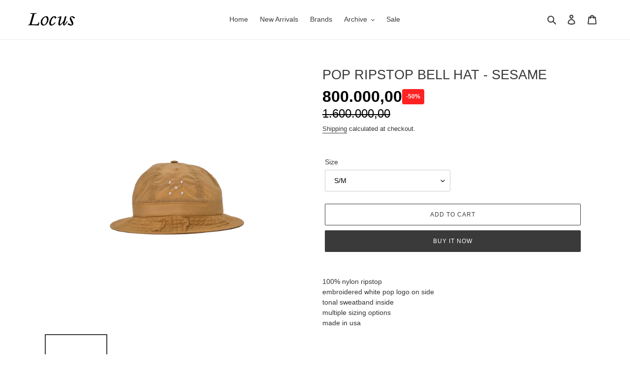

--- FILE ---
content_type: text/html; charset=utf-8
request_url: https://locusedit.com/products/pop-ripstop-bell-hat-sesame
body_size: 23395
content:
<!doctype html>
<html class="no-js" lang="en">
<head>
  <meta charset="utf-8">
  <meta http-equiv="X-UA-Compatible" content="IE=edge,chrome=1">
  <meta name="viewport" content="width=device-width,initial-scale=1">
  <meta name="theme-color" content="#3a3a3a">

  <link rel="preconnect" href="https://cdn.shopify.com" crossorigin>
  <link rel="preconnect" href="https://fonts.shopify.com" crossorigin>
  <link rel="preconnect" href="https://monorail-edge.shopifysvc.com"><link rel="preload" href="//locusedit.com/cdn/shop/t/7/assets/theme.css?v=68549581644584033211616054506" as="style">
  <link rel="preload" as="font" href="" type="font/woff2" crossorigin>
  <link rel="preload" as="font" href="" type="font/woff2" crossorigin>
  <link rel="preload" as="font" href="" type="font/woff2" crossorigin>
  <link rel="preload" href="//locusedit.com/cdn/shop/t/7/assets/theme.js?v=30199989100580895981603966416" as="script">
  <link rel="preload" href="//locusedit.com/cdn/shop/t/7/assets/lazysizes.js?v=63098554868324070131603387324" as="script"><link rel="canonical" href="https://locusedit.com/products/pop-ripstop-bell-hat-sesame"><link rel="shortcut icon" href="//locusedit.com/cdn/shop/files/favicon_32x32.png?v=1615322406" type="image/png"><title>POP RIPSTOP BELL HAT - SESAME
&ndash; LOCUS</title><meta name="description" content="100% nylon ripstopembroidered white pop logo on sidetonal sweatband insidemultiple sizing optionsmade in usa"><!-- /snippets/social-meta-tags.liquid -->




<meta property="og:site_name" content="LOCUS">
<meta property="og:url" content="https://locusedit.com/products/pop-ripstop-bell-hat-sesame">
<meta property="og:title" content="POP RIPSTOP BELL HAT - SESAME">
<meta property="og:type" content="product">
<meta property="og:description" content="100% nylon ripstopembroidered white pop logo on sidetonal sweatband insidemultiple sizing optionsmade in usa">

  <meta property="og:price:amount" content="800.000,00">
  <meta property="og:price:currency" content="IDR">

<meta property="og:image" content="http://locusedit.com/cdn/shop/products/37.1pop-trading-company-ripstop-bell-hat-sesame_1200x1200.jpg?v=1681273801"><meta property="og:image" content="http://locusedit.com/cdn/shop/products/37.2pop-trading-company-ripstop-bell-hat-sesame_1200x1200.jpg?v=1681273801">
<meta property="og:image:secure_url" content="https://locusedit.com/cdn/shop/products/37.1pop-trading-company-ripstop-bell-hat-sesame_1200x1200.jpg?v=1681273801"><meta property="og:image:secure_url" content="https://locusedit.com/cdn/shop/products/37.2pop-trading-company-ripstop-bell-hat-sesame_1200x1200.jpg?v=1681273801">


<meta name="twitter:card" content="summary_large_image">
<meta name="twitter:title" content="POP RIPSTOP BELL HAT - SESAME">
<meta name="twitter:description" content="100% nylon ripstopembroidered white pop logo on sidetonal sweatband insidemultiple sizing optionsmade in usa">

  
<style data-shopify>
:root {
    --color-text: #3a3a3a;
    --color-text-rgb: 58, 58, 58;
    --color-body-text: #333232;
    --color-sale-text: #EA0606;
    --color-small-button-text-border: rgba(0,0,0,0);
    --color-text-field: #ffffff;
    --color-text-field-text: #000000;
    --color-text-field-text-rgb: 0, 0, 0;

    --color-btn-primary: #3a3a3a;
    --color-btn-primary-darker: #212121;
    --color-btn-primary-text: #ffffff;

    --color-blankstate: rgba(51, 50, 50, 0.35);
    --color-blankstate-border: rgba(51, 50, 50, 0.2);
    --color-blankstate-background: rgba(51, 50, 50, 0.1);

    --color-text-focus:#606060;
    --color-overlay-text-focus:rgba(64, 64, 64, 0.0);
    --color-btn-primary-focus:#606060;
    --color-btn-social-focus:#d2d2d2;
    --color-small-button-text-border-focus:rgba(64, 64, 64, 0.0);
    --predictive-search-focus:#f2f2f2;

    --color-body: #ffffff;
    --color-bg: #ffffff;
    --color-bg-rgb: 255, 255, 255;
    --color-bg-alt: rgba(51, 50, 50, 0.05);
    --color-bg-currency-selector: rgba(51, 50, 50, 0.2);

    --color-overlay-title-text: rgba(0,0,0,0);
    --color-image-overlay: #ffffff;
    --color-image-overlay-rgb: 255, 255, 255;--opacity-image-overlay: 0.0;--hover-overlay-opacity: 0.4;

    --color-border: #ebebeb;
    --color-border-form: #cccccc;
    --color-border-form-darker: #b3b3b3;

    --svg-select-icon: url(//locusedit.com/cdn/shop/t/7/assets/ico-select.svg?v=29003672709104678581603387343);
    --slick-img-url: url(//locusedit.com/cdn/shop/t/7/assets/ajax-loader.gif?v=41356863302472015721603387322);

    --font-weight-body--bold: 700;
    --font-weight-body--bolder: 700;

    --font-stack-header: Helvetica, Arial, sans-serif;
    --font-style-header: normal;
    --font-weight-header: 400;

    --font-stack-body: Helvetica, Arial, sans-serif;
    --font-style-body: normal;
    --font-weight-body: 400;

    --font-size-header: 20;

    --font-size-base: 14;

    --font-h1-desktop: 27;
    --font-h1-mobile: 25;
    --font-h2-desktop: 15;
    --font-h2-mobile: 14;
    --font-h3-mobile: 15;
    --font-h4-desktop: 13;
    --font-h4-mobile: 12;
    --font-h5-desktop: 11;
    --font-h5-mobile: 10;
    --font-h6-desktop: 10;
    --font-h6-mobile: 9;

    --font-mega-title-large-desktop: 50;

    --font-rich-text-large: 16;
    --font-rich-text-small: 12;

    
--color-video-bg: #f2f2f2;

    
    --global-color-image-loader-primary: rgba(58, 58, 58, 0.06);
    --global-color-image-loader-secondary: rgba(58, 58, 58, 0.12);
  }
</style>


  <style>*,::after,::before{box-sizing:border-box}body{margin:0}body,html{background-color:var(--color-body)}body,button{font-size:calc(var(--font-size-base) * 1px);font-family:var(--font-stack-body);font-style:var(--font-style-body);font-weight:var(--font-weight-body);color:var(--color-text);line-height:1.5}body,button{-webkit-font-smoothing:antialiased;-webkit-text-size-adjust:100%}.border-bottom{border-bottom:1px solid var(--color-border)}.btn--link{background-color:transparent;border:0;margin:0;color:var(--color-text);text-align:left}.text-right{text-align:right}.icon{display:inline-block;width:20px;height:20px;vertical-align:middle;fill:currentColor}.icon__fallback-text,.visually-hidden{position:absolute!important;overflow:hidden;clip:rect(0 0 0 0);height:1px;width:1px;margin:-1px;padding:0;border:0}svg.icon:not(.icon--full-color) circle,svg.icon:not(.icon--full-color) ellipse,svg.icon:not(.icon--full-color) g,svg.icon:not(.icon--full-color) line,svg.icon:not(.icon--full-color) path,svg.icon:not(.icon--full-color) polygon,svg.icon:not(.icon--full-color) polyline,svg.icon:not(.icon--full-color) rect,symbol.icon:not(.icon--full-color) circle,symbol.icon:not(.icon--full-color) ellipse,symbol.icon:not(.icon--full-color) g,symbol.icon:not(.icon--full-color) line,symbol.icon:not(.icon--full-color) path,symbol.icon:not(.icon--full-color) polygon,symbol.icon:not(.icon--full-color) polyline,symbol.icon:not(.icon--full-color) rect{fill:inherit;stroke:inherit}li{list-style:none}.list--inline{padding:0;margin:0}.list--inline>li{display:inline-block;margin-bottom:0;vertical-align:middle}a{color:var(--color-text);text-decoration:none}.h1,.h2,h1,h2{margin:0 0 17.5px;font-family:var(--font-stack-header);font-style:var(--font-style-header);font-weight:var(--font-weight-header);line-height:1.2;overflow-wrap:break-word;word-wrap:break-word}.h1 a,.h2 a,h1 a,h2 a{color:inherit;text-decoration:none;font-weight:inherit}.h1,h1{font-size:calc(((var(--font-h1-desktop))/ (var(--font-size-base))) * 1em);text-transform:none;letter-spacing:0}@media only screen and (max-width:749px){.h1,h1{font-size:calc(((var(--font-h1-mobile))/ (var(--font-size-base))) * 1em)}}.h2,h2{font-size:calc(((var(--font-h2-desktop))/ (var(--font-size-base))) * 1em);text-transform:uppercase;letter-spacing:.1em}@media only screen and (max-width:749px){.h2,h2{font-size:calc(((var(--font-h2-mobile))/ (var(--font-size-base))) * 1em)}}p{color:var(--color-body-text);margin:0 0 19.44444px}@media only screen and (max-width:749px){p{font-size:calc(((var(--font-size-base) - 1)/ (var(--font-size-base))) * 1em)}}p:last-child{margin-bottom:0}@media only screen and (max-width:749px){.small--hide{display:none!important}}.grid{list-style:none;margin:0;padding:0;margin-left:-30px}.grid::after{content:'';display:table;clear:both}@media only screen and (max-width:749px){.grid{margin-left:-22px}}.grid::after{content:'';display:table;clear:both}.grid--no-gutters{margin-left:0}.grid--no-gutters .grid__item{padding-left:0}.grid--table{display:table;table-layout:fixed;width:100%}.grid--table>.grid__item{float:none;display:table-cell;vertical-align:middle}.grid__item{float:left;padding-left:30px;width:100%}@media only screen and (max-width:749px){.grid__item{padding-left:22px}}.grid__item[class*="--push"]{position:relative}@media only screen and (min-width:750px){.medium-up--one-quarter{width:25%}.medium-up--push-one-third{width:33.33%}.medium-up--one-half{width:50%}.medium-up--push-one-third{left:33.33%;position:relative}}.site-header{position:relative;background-color:var(--color-body)}@media only screen and (max-width:749px){.site-header{border-bottom:1px solid var(--color-border)}}@media only screen and (min-width:750px){.site-header{padding:0 55px}.site-header.logo--center{padding-top:30px}}.site-header__logo{margin:15px 0}.logo-align--center .site-header__logo{text-align:center;margin:0 auto}@media only screen and (max-width:749px){.logo-align--center .site-header__logo{text-align:left;margin:15px 0}}@media only screen and (max-width:749px){.site-header__logo{padding-left:22px;text-align:left}.site-header__logo img{margin:0}}.site-header__logo-link{display:inline-block;word-break:break-word}@media only screen and (min-width:750px){.logo-align--center .site-header__logo-link{margin:0 auto}}.site-header__logo-image{display:block}@media only screen and (min-width:750px){.site-header__logo-image{margin:0 auto}}.site-header__logo-image img{width:100%}.site-header__logo-image--centered img{margin:0 auto}.site-header__logo img{display:block}.site-header__icons{position:relative;white-space:nowrap}@media only screen and (max-width:749px){.site-header__icons{width:auto;padding-right:13px}.site-header__icons .btn--link,.site-header__icons .site-header__cart{font-size:calc(((var(--font-size-base))/ (var(--font-size-base))) * 1em)}}.site-header__icons-wrapper{position:relative;display:-webkit-flex;display:-ms-flexbox;display:flex;width:100%;-ms-flex-align:center;-webkit-align-items:center;-moz-align-items:center;-ms-align-items:center;-o-align-items:center;align-items:center;-webkit-justify-content:flex-end;-ms-justify-content:flex-end;justify-content:flex-end}.site-header__account,.site-header__cart,.site-header__search{position:relative}.site-header__search.site-header__icon{display:none}@media only screen and (min-width:1400px){.site-header__search.site-header__icon{display:block}}.site-header__search-toggle{display:block}@media only screen and (min-width:750px){.site-header__account,.site-header__cart{padding:10px 11px}}.site-header__cart-title,.site-header__search-title{position:absolute!important;overflow:hidden;clip:rect(0 0 0 0);height:1px;width:1px;margin:-1px;padding:0;border:0;display:block;vertical-align:middle}.site-header__cart-title{margin-right:3px}.site-header__cart-count{display:flex;align-items:center;justify-content:center;position:absolute;right:.4rem;top:.2rem;font-weight:700;background-color:var(--color-btn-primary);color:var(--color-btn-primary-text);border-radius:50%;min-width:1em;height:1em}.site-header__cart-count span{font-family:HelveticaNeue,"Helvetica Neue",Helvetica,Arial,sans-serif;font-size:calc(11em / 16);line-height:1}@media only screen and (max-width:749px){.site-header__cart-count{top:calc(7em / 16);right:0;border-radius:50%;min-width:calc(19em / 16);height:calc(19em / 16)}}@media only screen and (max-width:749px){.site-header__cart-count span{padding:.25em calc(6em / 16);font-size:12px}}.site-header__menu{display:none}@media only screen and (max-width:749px){.site-header__icon{display:inline-block;vertical-align:middle;padding:10px 11px;margin:0}}@media only screen and (min-width:750px){.site-header__icon .icon-search{margin-right:3px}}.announcement-bar{z-index:10;position:relative;text-align:center;border-bottom:1px solid transparent;padding:2px}.announcement-bar__link{display:block}.announcement-bar__message{display:block;padding:11px 22px;font-size:calc(((16)/ (var(--font-size-base))) * 1em);font-weight:var(--font-weight-header)}@media only screen and (min-width:750px){.announcement-bar__message{padding-left:55px;padding-right:55px}}.site-nav{position:relative;padding:0;text-align:center;margin:25px 0}.site-nav a{padding:3px 10px}.site-nav__link{display:block;white-space:nowrap}.site-nav--centered .site-nav__link{padding-top:0}.site-nav__link .icon-chevron-down{width:calc(8em / 16);height:calc(8em / 16);margin-left:.5rem}.site-nav__label{border-bottom:1px solid transparent}.site-nav__link--active .site-nav__label{border-bottom-color:var(--color-text)}.site-nav__link--button{border:none;background-color:transparent;padding:3px 10px}.site-header__mobile-nav{z-index:11;position:relative;background-color:var(--color-body)}@media only screen and (max-width:749px){.site-header__mobile-nav{display:-webkit-flex;display:-ms-flexbox;display:flex;width:100%;-ms-flex-align:center;-webkit-align-items:center;-moz-align-items:center;-ms-align-items:center;-o-align-items:center;align-items:center}}.mobile-nav--open .icon-close{display:none}.main-content{opacity:0}.main-content .shopify-section{display:none}.main-content .shopify-section:first-child{display:inherit}.critical-hidden{display:none}</style>

  <script>
    window.performance.mark('debut:theme_stylesheet_loaded.start');

    function onLoadStylesheet() {
      performance.mark('debut:theme_stylesheet_loaded.end');
      performance.measure('debut:theme_stylesheet_loaded', 'debut:theme_stylesheet_loaded.start', 'debut:theme_stylesheet_loaded.end');

      var url = "//locusedit.com/cdn/shop/t/7/assets/theme.css?v=68549581644584033211616054506";
      var link = document.querySelector('link[href="' + url + '"]');
      link.loaded = true;
      link.dispatchEvent(new Event('load'));
    }
  </script>

  <link rel="stylesheet" href="//locusedit.com/cdn/shop/t/7/assets/theme.css?v=68549581644584033211616054506" type="text/css" media="print" onload="this.media='all';onLoadStylesheet()">

  <style>
    
    
    
    
    
    
  </style>

  <script>
    var theme = {
      breakpoints: {
        medium: 750,
        large: 990,
        widescreen: 1400
      },
      strings: {
        addToCart: "Add to cart",
        soldOut: "Sold out",
        unavailable: "Unavailable",
        regularPrice: "Regular price",
        salePrice: "Sale price",
        sale: "Sale",
        fromLowestPrice: "from [price]",
        vendor: "Vendor",
        showMore: "Show More",
        showLess: "Show Less",
        searchFor: "Search for",
        addressError: "Error looking up that address",
        addressNoResults: "No results for that address",
        addressQueryLimit: "You have exceeded the Google API usage limit. Consider upgrading to a \u003ca href=\"https:\/\/developers.google.com\/maps\/premium\/usage-limits\"\u003ePremium Plan\u003c\/a\u003e.",
        authError: "There was a problem authenticating your Google Maps account.",
        newWindow: "Opens in a new window.",
        external: "Opens external website.",
        newWindowExternal: "Opens external website in a new window.",
        removeLabel: "Remove [product]",
        update: "Update",
        quantity: "Quantity",
        discountedTotal: "Discounted total",
        regularTotal: "Regular total",
        priceColumn: "See Price column for discount details.",
        quantityMinimumMessage: "Quantity must be 1 or more",
        cartError: "There was an error while updating your cart. Please try again.",
        removedItemMessage: "Removed \u003cspan class=\"cart__removed-product-details\"\u003e([quantity]) [link]\u003c\/span\u003e from your cart.",
        unitPrice: "Unit price",
        unitPriceSeparator: "per",
        oneCartCount: "1 item",
        otherCartCount: "[count] items",
        quantityLabel: "Quantity: [count]",
        products: "Products",
        loading: "Loading",
        number_of_results: "[result_number] of [results_count]",
        number_of_results_found: "[results_count] results found",
        one_result_found: "1 result found"
      },
      moneyFormat: "{{amount_with_comma_separator}}",
      moneyFormatWithCurrency: "Rp {{amount_with_comma_separator}}",
      settings: {
        predictiveSearchEnabled: true,
        predictiveSearchShowPrice: false,
        predictiveSearchShowVendor: false
      },
      stylesheet: "//locusedit.com/cdn/shop/t/7/assets/theme.css?v=68549581644584033211616054506"
    }

    document.documentElement.className = document.documentElement.className.replace('no-js', 'js');
  </script><script src="//locusedit.com/cdn/shop/t/7/assets/theme.js?v=30199989100580895981603966416" defer="defer"></script>
  <script src="//locusedit.com/cdn/shop/t/7/assets/lazysizes.js?v=63098554868324070131603387324" async="async"></script>

  <script type="text/javascript">
    if (window.MSInputMethodContext && document.documentMode) {
      var scripts = document.getElementsByTagName('script')[0];
      var polyfill = document.createElement("script");
      polyfill.defer = true;
      polyfill.src = "//locusedit.com/cdn/shop/t/7/assets/ie11CustomProperties.min.js?v=146208399201472936201603387324";

      scripts.parentNode.insertBefore(polyfill, scripts);
    }
  </script>

  <script>window.performance && window.performance.mark && window.performance.mark('shopify.content_for_header.start');</script><meta name="facebook-domain-verification" content="g65g2jji0r59u8z3ox7xh8jk3hqtkz">
<meta name="google-site-verification" content="va7MHBH5miqqByGChJmWbxCsoApR0P31f16eeDrY0_8">
<meta id="shopify-digital-wallet" name="shopify-digital-wallet" content="/47869427865/digital_wallets/dialog">
<link rel="alternate" type="application/json+oembed" href="https://locusedit.com/products/pop-ripstop-bell-hat-sesame.oembed">
<script async="async" src="/checkouts/internal/preloads.js?locale=en-ID"></script>
<script id="shopify-features" type="application/json">{"accessToken":"7244618031ad0ee7d9a1308508f10be1","betas":["rich-media-storefront-analytics"],"domain":"locusedit.com","predictiveSearch":true,"shopId":47869427865,"locale":"en"}</script>
<script>var Shopify = Shopify || {};
Shopify.shop = "locusedit.myshopify.com";
Shopify.locale = "en";
Shopify.currency = {"active":"IDR","rate":"1.0"};
Shopify.country = "ID";
Shopify.theme = {"name":"Debut","id":114582585497,"schema_name":"Debut","schema_version":"17.6.0","theme_store_id":796,"role":"main"};
Shopify.theme.handle = "null";
Shopify.theme.style = {"id":null,"handle":null};
Shopify.cdnHost = "locusedit.com/cdn";
Shopify.routes = Shopify.routes || {};
Shopify.routes.root = "/";</script>
<script type="module">!function(o){(o.Shopify=o.Shopify||{}).modules=!0}(window);</script>
<script>!function(o){function n(){var o=[];function n(){o.push(Array.prototype.slice.apply(arguments))}return n.q=o,n}var t=o.Shopify=o.Shopify||{};t.loadFeatures=n(),t.autoloadFeatures=n()}(window);</script>
<script id="shop-js-analytics" type="application/json">{"pageType":"product"}</script>
<script defer="defer" async type="module" src="//locusedit.com/cdn/shopifycloud/shop-js/modules/v2/client.init-shop-cart-sync_BT-GjEfc.en.esm.js"></script>
<script defer="defer" async type="module" src="//locusedit.com/cdn/shopifycloud/shop-js/modules/v2/chunk.common_D58fp_Oc.esm.js"></script>
<script defer="defer" async type="module" src="//locusedit.com/cdn/shopifycloud/shop-js/modules/v2/chunk.modal_xMitdFEc.esm.js"></script>
<script type="module">
  await import("//locusedit.com/cdn/shopifycloud/shop-js/modules/v2/client.init-shop-cart-sync_BT-GjEfc.en.esm.js");
await import("//locusedit.com/cdn/shopifycloud/shop-js/modules/v2/chunk.common_D58fp_Oc.esm.js");
await import("//locusedit.com/cdn/shopifycloud/shop-js/modules/v2/chunk.modal_xMitdFEc.esm.js");

  window.Shopify.SignInWithShop?.initShopCartSync?.({"fedCMEnabled":true,"windoidEnabled":true});

</script>
<script>(function() {
  var isLoaded = false;
  function asyncLoad() {
    if (isLoaded) return;
    isLoaded = true;
    var urls = ["https:\/\/chimpstatic.com\/mcjs-connected\/js\/users\/0ef5880883b617e2528febf34\/ca4d32641efadba77bb660c1b.js?shop=locusedit.myshopify.com","https:\/\/media.getmason.io\/api\/modemagic\/loader600f1ef197241dd8853ad2a095acdf97.js?shop=locusedit.myshopify.com","https:\/\/plugin.brevo.com\/integrations\/api\/automation\/script?user_connection_id=632d73b28c49b2239e098a59\u0026ma-key=6rrgte8sudmp08qvm02qjy24\u0026shop=locusedit.myshopify.com","https:\/\/plugin.brevo.com\/integrations\/api\/sy\/cart_tracking\/script?ma-key=6rrgte8sudmp08qvm02qjy24\u0026user_connection_id=632d73b28c49b2239e098a59\u0026shop=locusedit.myshopify.com"];
    for (var i = 0; i < urls.length; i++) {
      var s = document.createElement('script');
      s.type = 'text/javascript';
      s.async = true;
      s.src = urls[i];
      var x = document.getElementsByTagName('script')[0];
      x.parentNode.insertBefore(s, x);
    }
  };
  if(window.attachEvent) {
    window.attachEvent('onload', asyncLoad);
  } else {
    window.addEventListener('load', asyncLoad, false);
  }
})();</script>
<script id="__st">var __st={"a":47869427865,"offset":25200,"reqid":"fe957870-c2c5-4e89-a5a8-74551367e83c-1769240780","pageurl":"locusedit.com\/products\/pop-ripstop-bell-hat-sesame","u":"21361aeb949d","p":"product","rtyp":"product","rid":7648716062873};</script>
<script>window.ShopifyPaypalV4VisibilityTracking = true;</script>
<script id="captcha-bootstrap">!function(){'use strict';const t='contact',e='account',n='new_comment',o=[[t,t],['blogs',n],['comments',n],[t,'customer']],c=[[e,'customer_login'],[e,'guest_login'],[e,'recover_customer_password'],[e,'create_customer']],r=t=>t.map((([t,e])=>`form[action*='/${t}']:not([data-nocaptcha='true']) input[name='form_type'][value='${e}']`)).join(','),a=t=>()=>t?[...document.querySelectorAll(t)].map((t=>t.form)):[];function s(){const t=[...o],e=r(t);return a(e)}const i='password',u='form_key',d=['recaptcha-v3-token','g-recaptcha-response','h-captcha-response',i],f=()=>{try{return window.sessionStorage}catch{return}},m='__shopify_v',_=t=>t.elements[u];function p(t,e,n=!1){try{const o=window.sessionStorage,c=JSON.parse(o.getItem(e)),{data:r}=function(t){const{data:e,action:n}=t;return t[m]||n?{data:e,action:n}:{data:t,action:n}}(c);for(const[e,n]of Object.entries(r))t.elements[e]&&(t.elements[e].value=n);n&&o.removeItem(e)}catch(o){console.error('form repopulation failed',{error:o})}}const l='form_type',E='cptcha';function T(t){t.dataset[E]=!0}const w=window,h=w.document,L='Shopify',v='ce_forms',y='captcha';let A=!1;((t,e)=>{const n=(g='f06e6c50-85a8-45c8-87d0-21a2b65856fe',I='https://cdn.shopify.com/shopifycloud/storefront-forms-hcaptcha/ce_storefront_forms_captcha_hcaptcha.v1.5.2.iife.js',D={infoText:'Protected by hCaptcha',privacyText:'Privacy',termsText:'Terms'},(t,e,n)=>{const o=w[L][v],c=o.bindForm;if(c)return c(t,g,e,D).then(n);var r;o.q.push([[t,g,e,D],n]),r=I,A||(h.body.append(Object.assign(h.createElement('script'),{id:'captcha-provider',async:!0,src:r})),A=!0)});var g,I,D;w[L]=w[L]||{},w[L][v]=w[L][v]||{},w[L][v].q=[],w[L][y]=w[L][y]||{},w[L][y].protect=function(t,e){n(t,void 0,e),T(t)},Object.freeze(w[L][y]),function(t,e,n,w,h,L){const[v,y,A,g]=function(t,e,n){const i=e?o:[],u=t?c:[],d=[...i,...u],f=r(d),m=r(i),_=r(d.filter((([t,e])=>n.includes(e))));return[a(f),a(m),a(_),s()]}(w,h,L),I=t=>{const e=t.target;return e instanceof HTMLFormElement?e:e&&e.form},D=t=>v().includes(t);t.addEventListener('submit',(t=>{const e=I(t);if(!e)return;const n=D(e)&&!e.dataset.hcaptchaBound&&!e.dataset.recaptchaBound,o=_(e),c=g().includes(e)&&(!o||!o.value);(n||c)&&t.preventDefault(),c&&!n&&(function(t){try{if(!f())return;!function(t){const e=f();if(!e)return;const n=_(t);if(!n)return;const o=n.value;o&&e.removeItem(o)}(t);const e=Array.from(Array(32),(()=>Math.random().toString(36)[2])).join('');!function(t,e){_(t)||t.append(Object.assign(document.createElement('input'),{type:'hidden',name:u})),t.elements[u].value=e}(t,e),function(t,e){const n=f();if(!n)return;const o=[...t.querySelectorAll(`input[type='${i}']`)].map((({name:t})=>t)),c=[...d,...o],r={};for(const[a,s]of new FormData(t).entries())c.includes(a)||(r[a]=s);n.setItem(e,JSON.stringify({[m]:1,action:t.action,data:r}))}(t,e)}catch(e){console.error('failed to persist form',e)}}(e),e.submit())}));const S=(t,e)=>{t&&!t.dataset[E]&&(n(t,e.some((e=>e===t))),T(t))};for(const o of['focusin','change'])t.addEventListener(o,(t=>{const e=I(t);D(e)&&S(e,y())}));const B=e.get('form_key'),M=e.get(l),P=B&&M;t.addEventListener('DOMContentLoaded',(()=>{const t=y();if(P)for(const e of t)e.elements[l].value===M&&p(e,B);[...new Set([...A(),...v().filter((t=>'true'===t.dataset.shopifyCaptcha))])].forEach((e=>S(e,t)))}))}(h,new URLSearchParams(w.location.search),n,t,e,['guest_login'])})(!0,!1)}();</script>
<script integrity="sha256-4kQ18oKyAcykRKYeNunJcIwy7WH5gtpwJnB7kiuLZ1E=" data-source-attribution="shopify.loadfeatures" defer="defer" src="//locusedit.com/cdn/shopifycloud/storefront/assets/storefront/load_feature-a0a9edcb.js" crossorigin="anonymous"></script>
<script data-source-attribution="shopify.dynamic_checkout.dynamic.init">var Shopify=Shopify||{};Shopify.PaymentButton=Shopify.PaymentButton||{isStorefrontPortableWallets:!0,init:function(){window.Shopify.PaymentButton.init=function(){};var t=document.createElement("script");t.src="https://locusedit.com/cdn/shopifycloud/portable-wallets/latest/portable-wallets.en.js",t.type="module",document.head.appendChild(t)}};
</script>
<script data-source-attribution="shopify.dynamic_checkout.buyer_consent">
  function portableWalletsHideBuyerConsent(e){var t=document.getElementById("shopify-buyer-consent"),n=document.getElementById("shopify-subscription-policy-button");t&&n&&(t.classList.add("hidden"),t.setAttribute("aria-hidden","true"),n.removeEventListener("click",e))}function portableWalletsShowBuyerConsent(e){var t=document.getElementById("shopify-buyer-consent"),n=document.getElementById("shopify-subscription-policy-button");t&&n&&(t.classList.remove("hidden"),t.removeAttribute("aria-hidden"),n.addEventListener("click",e))}window.Shopify?.PaymentButton&&(window.Shopify.PaymentButton.hideBuyerConsent=portableWalletsHideBuyerConsent,window.Shopify.PaymentButton.showBuyerConsent=portableWalletsShowBuyerConsent);
</script>
<script>
  function portableWalletsCleanup(e){e&&e.src&&console.error("Failed to load portable wallets script "+e.src);var t=document.querySelectorAll("shopify-accelerated-checkout .shopify-payment-button__skeleton, shopify-accelerated-checkout-cart .wallet-cart-button__skeleton"),e=document.getElementById("shopify-buyer-consent");for(let e=0;e<t.length;e++)t[e].remove();e&&e.remove()}function portableWalletsNotLoadedAsModule(e){e instanceof ErrorEvent&&"string"==typeof e.message&&e.message.includes("import.meta")&&"string"==typeof e.filename&&e.filename.includes("portable-wallets")&&(window.removeEventListener("error",portableWalletsNotLoadedAsModule),window.Shopify.PaymentButton.failedToLoad=e,"loading"===document.readyState?document.addEventListener("DOMContentLoaded",window.Shopify.PaymentButton.init):window.Shopify.PaymentButton.init())}window.addEventListener("error",portableWalletsNotLoadedAsModule);
</script>

<script type="module" src="https://locusedit.com/cdn/shopifycloud/portable-wallets/latest/portable-wallets.en.js" onError="portableWalletsCleanup(this)" crossorigin="anonymous"></script>
<script nomodule>
  document.addEventListener("DOMContentLoaded", portableWalletsCleanup);
</script>

<link id="shopify-accelerated-checkout-styles" rel="stylesheet" media="screen" href="https://locusedit.com/cdn/shopifycloud/portable-wallets/latest/accelerated-checkout-backwards-compat.css" crossorigin="anonymous">
<style id="shopify-accelerated-checkout-cart">
        #shopify-buyer-consent {
  margin-top: 1em;
  display: inline-block;
  width: 100%;
}

#shopify-buyer-consent.hidden {
  display: none;
}

#shopify-subscription-policy-button {
  background: none;
  border: none;
  padding: 0;
  text-decoration: underline;
  font-size: inherit;
  cursor: pointer;
}

#shopify-subscription-policy-button::before {
  box-shadow: none;
}

      </style>

<script>window.performance && window.performance.mark && window.performance.mark('shopify.content_for_header.end');</script>

                  <script src="//locusedit.com/cdn/shop/t/7/assets/bss-file-configdata.js?v=19453381437224918031680854928" type="text/javascript"></script> <script src="//locusedit.com/cdn/shop/t/7/assets/bss-file-configdata-banner.js?v=151034973688681356691680853705" type="text/javascript"></script> <script src="//locusedit.com/cdn/shop/t/7/assets/bss-file-configdata-popup.js?v=173992696638277510541680853706" type="text/javascript"></script><script>
                if (typeof BSS_PL == 'undefined') {
                    var BSS_PL = {};
                }
                var bssPlApiServer = "https://product-labels-pro.bsscommerce.com";
                BSS_PL.customerTags = 'null';
                BSS_PL.customerId = 'null';
                BSS_PL.configData = configDatas;
                BSS_PL.configDataBanner = configDataBanners ? configDataBanners : []
                BSS_PL.configDataPopup = configDataPopups ? configDataPopups : [];
                BSS_PL.storeId = 14690;
                BSS_PL.currentPlan = "free";
                BSS_PL.storeIdCustomOld = "10678";
                BSS_PL.storeIdOldWIthPriority = "12200";
                BSS_PL.apiServerProduction = "https://product-labels-pro.bsscommerce.com";
                
                BSS_PL.integration = {"laiReview":{"status":0,"config":[]}}
                </script>
            <style>
.homepage-slideshow .slick-slide .bss_pl_img {
    visibility: hidden !important;
}
</style><script>function fixBugForStores($, BSS_PL, parent, page, htmlLabel) { return false;}</script>
                    <script src="https://cdn.shopify.com/extensions/4e6f5a02-fde3-48ad-bb30-a2bebef84aa4/conhit-price-badges-267/assets/block.js" type="text/javascript" defer="defer"></script>
<script src="https://cdn.shopify.com/extensions/40e2e1dc-aa2d-445e-9721-f7e8b19b72d9/onepixel-31/assets/one-pixel.min.js" type="text/javascript" defer="defer"></script>
<link href="https://monorail-edge.shopifysvc.com" rel="dns-prefetch">
<script>(function(){if ("sendBeacon" in navigator && "performance" in window) {try {var session_token_from_headers = performance.getEntriesByType('navigation')[0].serverTiming.find(x => x.name == '_s').description;} catch {var session_token_from_headers = undefined;}var session_cookie_matches = document.cookie.match(/_shopify_s=([^;]*)/);var session_token_from_cookie = session_cookie_matches && session_cookie_matches.length === 2 ? session_cookie_matches[1] : "";var session_token = session_token_from_headers || session_token_from_cookie || "";function handle_abandonment_event(e) {var entries = performance.getEntries().filter(function(entry) {return /monorail-edge.shopifysvc.com/.test(entry.name);});if (!window.abandonment_tracked && entries.length === 0) {window.abandonment_tracked = true;var currentMs = Date.now();var navigation_start = performance.timing.navigationStart;var payload = {shop_id: 47869427865,url: window.location.href,navigation_start,duration: currentMs - navigation_start,session_token,page_type: "product"};window.navigator.sendBeacon("https://monorail-edge.shopifysvc.com/v1/produce", JSON.stringify({schema_id: "online_store_buyer_site_abandonment/1.1",payload: payload,metadata: {event_created_at_ms: currentMs,event_sent_at_ms: currentMs}}));}}window.addEventListener('pagehide', handle_abandonment_event);}}());</script>
<script id="web-pixels-manager-setup">(function e(e,d,r,n,o){if(void 0===o&&(o={}),!Boolean(null===(a=null===(i=window.Shopify)||void 0===i?void 0:i.analytics)||void 0===a?void 0:a.replayQueue)){var i,a;window.Shopify=window.Shopify||{};var t=window.Shopify;t.analytics=t.analytics||{};var s=t.analytics;s.replayQueue=[],s.publish=function(e,d,r){return s.replayQueue.push([e,d,r]),!0};try{self.performance.mark("wpm:start")}catch(e){}var l=function(){var e={modern:/Edge?\/(1{2}[4-9]|1[2-9]\d|[2-9]\d{2}|\d{4,})\.\d+(\.\d+|)|Firefox\/(1{2}[4-9]|1[2-9]\d|[2-9]\d{2}|\d{4,})\.\d+(\.\d+|)|Chrom(ium|e)\/(9{2}|\d{3,})\.\d+(\.\d+|)|(Maci|X1{2}).+ Version\/(15\.\d+|(1[6-9]|[2-9]\d|\d{3,})\.\d+)([,.]\d+|)( \(\w+\)|)( Mobile\/\w+|) Safari\/|Chrome.+OPR\/(9{2}|\d{3,})\.\d+\.\d+|(CPU[ +]OS|iPhone[ +]OS|CPU[ +]iPhone|CPU IPhone OS|CPU iPad OS)[ +]+(15[._]\d+|(1[6-9]|[2-9]\d|\d{3,})[._]\d+)([._]\d+|)|Android:?[ /-](13[3-9]|1[4-9]\d|[2-9]\d{2}|\d{4,})(\.\d+|)(\.\d+|)|Android.+Firefox\/(13[5-9]|1[4-9]\d|[2-9]\d{2}|\d{4,})\.\d+(\.\d+|)|Android.+Chrom(ium|e)\/(13[3-9]|1[4-9]\d|[2-9]\d{2}|\d{4,})\.\d+(\.\d+|)|SamsungBrowser\/([2-9]\d|\d{3,})\.\d+/,legacy:/Edge?\/(1[6-9]|[2-9]\d|\d{3,})\.\d+(\.\d+|)|Firefox\/(5[4-9]|[6-9]\d|\d{3,})\.\d+(\.\d+|)|Chrom(ium|e)\/(5[1-9]|[6-9]\d|\d{3,})\.\d+(\.\d+|)([\d.]+$|.*Safari\/(?![\d.]+ Edge\/[\d.]+$))|(Maci|X1{2}).+ Version\/(10\.\d+|(1[1-9]|[2-9]\d|\d{3,})\.\d+)([,.]\d+|)( \(\w+\)|)( Mobile\/\w+|) Safari\/|Chrome.+OPR\/(3[89]|[4-9]\d|\d{3,})\.\d+\.\d+|(CPU[ +]OS|iPhone[ +]OS|CPU[ +]iPhone|CPU IPhone OS|CPU iPad OS)[ +]+(10[._]\d+|(1[1-9]|[2-9]\d|\d{3,})[._]\d+)([._]\d+|)|Android:?[ /-](13[3-9]|1[4-9]\d|[2-9]\d{2}|\d{4,})(\.\d+|)(\.\d+|)|Mobile Safari.+OPR\/([89]\d|\d{3,})\.\d+\.\d+|Android.+Firefox\/(13[5-9]|1[4-9]\d|[2-9]\d{2}|\d{4,})\.\d+(\.\d+|)|Android.+Chrom(ium|e)\/(13[3-9]|1[4-9]\d|[2-9]\d{2}|\d{4,})\.\d+(\.\d+|)|Android.+(UC? ?Browser|UCWEB|U3)[ /]?(15\.([5-9]|\d{2,})|(1[6-9]|[2-9]\d|\d{3,})\.\d+)\.\d+|SamsungBrowser\/(5\.\d+|([6-9]|\d{2,})\.\d+)|Android.+MQ{2}Browser\/(14(\.(9|\d{2,})|)|(1[5-9]|[2-9]\d|\d{3,})(\.\d+|))(\.\d+|)|K[Aa][Ii]OS\/(3\.\d+|([4-9]|\d{2,})\.\d+)(\.\d+|)/},d=e.modern,r=e.legacy,n=navigator.userAgent;return n.match(d)?"modern":n.match(r)?"legacy":"unknown"}(),u="modern"===l?"modern":"legacy",c=(null!=n?n:{modern:"",legacy:""})[u],f=function(e){return[e.baseUrl,"/wpm","/b",e.hashVersion,"modern"===e.buildTarget?"m":"l",".js"].join("")}({baseUrl:d,hashVersion:r,buildTarget:u}),m=function(e){var d=e.version,r=e.bundleTarget,n=e.surface,o=e.pageUrl,i=e.monorailEndpoint;return{emit:function(e){var a=e.status,t=e.errorMsg,s=(new Date).getTime(),l=JSON.stringify({metadata:{event_sent_at_ms:s},events:[{schema_id:"web_pixels_manager_load/3.1",payload:{version:d,bundle_target:r,page_url:o,status:a,surface:n,error_msg:t},metadata:{event_created_at_ms:s}}]});if(!i)return console&&console.warn&&console.warn("[Web Pixels Manager] No Monorail endpoint provided, skipping logging."),!1;try{return self.navigator.sendBeacon.bind(self.navigator)(i,l)}catch(e){}var u=new XMLHttpRequest;try{return u.open("POST",i,!0),u.setRequestHeader("Content-Type","text/plain"),u.send(l),!0}catch(e){return console&&console.warn&&console.warn("[Web Pixels Manager] Got an unhandled error while logging to Monorail."),!1}}}}({version:r,bundleTarget:l,surface:e.surface,pageUrl:self.location.href,monorailEndpoint:e.monorailEndpoint});try{o.browserTarget=l,function(e){var d=e.src,r=e.async,n=void 0===r||r,o=e.onload,i=e.onerror,a=e.sri,t=e.scriptDataAttributes,s=void 0===t?{}:t,l=document.createElement("script"),u=document.querySelector("head"),c=document.querySelector("body");if(l.async=n,l.src=d,a&&(l.integrity=a,l.crossOrigin="anonymous"),s)for(var f in s)if(Object.prototype.hasOwnProperty.call(s,f))try{l.dataset[f]=s[f]}catch(e){}if(o&&l.addEventListener("load",o),i&&l.addEventListener("error",i),u)u.appendChild(l);else{if(!c)throw new Error("Did not find a head or body element to append the script");c.appendChild(l)}}({src:f,async:!0,onload:function(){if(!function(){var e,d;return Boolean(null===(d=null===(e=window.Shopify)||void 0===e?void 0:e.analytics)||void 0===d?void 0:d.initialized)}()){var d=window.webPixelsManager.init(e)||void 0;if(d){var r=window.Shopify.analytics;r.replayQueue.forEach((function(e){var r=e[0],n=e[1],o=e[2];d.publishCustomEvent(r,n,o)})),r.replayQueue=[],r.publish=d.publishCustomEvent,r.visitor=d.visitor,r.initialized=!0}}},onerror:function(){return m.emit({status:"failed",errorMsg:"".concat(f," has failed to load")})},sri:function(e){var d=/^sha384-[A-Za-z0-9+/=]+$/;return"string"==typeof e&&d.test(e)}(c)?c:"",scriptDataAttributes:o}),m.emit({status:"loading"})}catch(e){m.emit({status:"failed",errorMsg:(null==e?void 0:e.message)||"Unknown error"})}}})({shopId: 47869427865,storefrontBaseUrl: "https://locusedit.com",extensionsBaseUrl: "https://extensions.shopifycdn.com/cdn/shopifycloud/web-pixels-manager",monorailEndpoint: "https://monorail-edge.shopifysvc.com/unstable/produce_batch",surface: "storefront-renderer",enabledBetaFlags: ["2dca8a86"],webPixelsConfigList: [{"id":"659521689","configuration":"{\"config\":\"{\\\"pixel_id\\\":\\\"G-2ZRHW21KQF\\\",\\\"target_country\\\":\\\"ID\\\",\\\"gtag_events\\\":[{\\\"type\\\":\\\"begin_checkout\\\",\\\"action_label\\\":\\\"G-2ZRHW21KQF\\\"},{\\\"type\\\":\\\"search\\\",\\\"action_label\\\":\\\"G-2ZRHW21KQF\\\"},{\\\"type\\\":\\\"view_item\\\",\\\"action_label\\\":[\\\"G-2ZRHW21KQF\\\",\\\"MC-M46EQ254TG\\\"]},{\\\"type\\\":\\\"purchase\\\",\\\"action_label\\\":[\\\"G-2ZRHW21KQF\\\",\\\"MC-M46EQ254TG\\\"]},{\\\"type\\\":\\\"page_view\\\",\\\"action_label\\\":[\\\"G-2ZRHW21KQF\\\",\\\"MC-M46EQ254TG\\\"]},{\\\"type\\\":\\\"add_payment_info\\\",\\\"action_label\\\":\\\"G-2ZRHW21KQF\\\"},{\\\"type\\\":\\\"add_to_cart\\\",\\\"action_label\\\":\\\"G-2ZRHW21KQF\\\"}],\\\"enable_monitoring_mode\\\":false}\"}","eventPayloadVersion":"v1","runtimeContext":"OPEN","scriptVersion":"b2a88bafab3e21179ed38636efcd8a93","type":"APP","apiClientId":1780363,"privacyPurposes":[],"dataSharingAdjustments":{"protectedCustomerApprovalScopes":["read_customer_address","read_customer_email","read_customer_name","read_customer_personal_data","read_customer_phone"]}},{"id":"655753369","configuration":"{\"pixelCode\":\"CSAVLBRC77UDHS2O3440\"}","eventPayloadVersion":"v1","runtimeContext":"STRICT","scriptVersion":"22e92c2ad45662f435e4801458fb78cc","type":"APP","apiClientId":4383523,"privacyPurposes":["ANALYTICS","MARKETING","SALE_OF_DATA"],"dataSharingAdjustments":{"protectedCustomerApprovalScopes":["read_customer_address","read_customer_email","read_customer_name","read_customer_personal_data","read_customer_phone"]}},{"id":"257622169","configuration":"{\"pixel_id\":\"222817513781935\",\"pixel_type\":\"facebook_pixel\",\"metaapp_system_user_token\":\"-\"}","eventPayloadVersion":"v1","runtimeContext":"OPEN","scriptVersion":"ca16bc87fe92b6042fbaa3acc2fbdaa6","type":"APP","apiClientId":2329312,"privacyPurposes":["ANALYTICS","MARKETING","SALE_OF_DATA"],"dataSharingAdjustments":{"protectedCustomerApprovalScopes":["read_customer_address","read_customer_email","read_customer_name","read_customer_personal_data","read_customer_phone"]}},{"id":"97026201","eventPayloadVersion":"v1","runtimeContext":"LAX","scriptVersion":"1","type":"CUSTOM","privacyPurposes":["ANALYTICS"],"name":"Google Analytics tag (migrated)"},{"id":"shopify-app-pixel","configuration":"{}","eventPayloadVersion":"v1","runtimeContext":"STRICT","scriptVersion":"0450","apiClientId":"shopify-pixel","type":"APP","privacyPurposes":["ANALYTICS","MARKETING"]},{"id":"shopify-custom-pixel","eventPayloadVersion":"v1","runtimeContext":"LAX","scriptVersion":"0450","apiClientId":"shopify-pixel","type":"CUSTOM","privacyPurposes":["ANALYTICS","MARKETING"]}],isMerchantRequest: false,initData: {"shop":{"name":"LOCUS","paymentSettings":{"currencyCode":"IDR"},"myshopifyDomain":"locusedit.myshopify.com","countryCode":"ID","storefrontUrl":"https:\/\/locusedit.com"},"customer":null,"cart":null,"checkout":null,"productVariants":[{"price":{"amount":800000.0,"currencyCode":"IDR"},"product":{"title":"POP RIPSTOP BELL HAT - SESAME","vendor":"POP TRADING COMPANY","id":"7648716062873","untranslatedTitle":"POP RIPSTOP BELL HAT - SESAME","url":"\/products\/pop-ripstop-bell-hat-sesame","type":"HAT"},"id":"43101313761433","image":{"src":"\/\/locusedit.com\/cdn\/shop\/products\/37.1pop-trading-company-ripstop-bell-hat-sesame.jpg?v=1681273801"},"sku":"POP05SS2301HT6202","title":"S\/M","untranslatedTitle":"S\/M"},{"price":{"amount":800000.0,"currencyCode":"IDR"},"product":{"title":"POP RIPSTOP BELL HAT - SESAME","vendor":"POP TRADING COMPANY","id":"7648716062873","untranslatedTitle":"POP RIPSTOP BELL HAT - SESAME","url":"\/products\/pop-ripstop-bell-hat-sesame","type":"HAT"},"id":"43101313794201","image":{"src":"\/\/locusedit.com\/cdn\/shop\/products\/37.1pop-trading-company-ripstop-bell-hat-sesame.jpg?v=1681273801"},"sku":"POP05SS2301HT6203","title":"L\/XL","untranslatedTitle":"L\/XL"}],"purchasingCompany":null},},"https://locusedit.com/cdn","fcfee988w5aeb613cpc8e4bc33m6693e112",{"modern":"","legacy":""},{"shopId":"47869427865","storefrontBaseUrl":"https:\/\/locusedit.com","extensionBaseUrl":"https:\/\/extensions.shopifycdn.com\/cdn\/shopifycloud\/web-pixels-manager","surface":"storefront-renderer","enabledBetaFlags":"[\"2dca8a86\"]","isMerchantRequest":"false","hashVersion":"fcfee988w5aeb613cpc8e4bc33m6693e112","publish":"custom","events":"[[\"page_viewed\",{}],[\"product_viewed\",{\"productVariant\":{\"price\":{\"amount\":800000.0,\"currencyCode\":\"IDR\"},\"product\":{\"title\":\"POP RIPSTOP BELL HAT - SESAME\",\"vendor\":\"POP TRADING COMPANY\",\"id\":\"7648716062873\",\"untranslatedTitle\":\"POP RIPSTOP BELL HAT - SESAME\",\"url\":\"\/products\/pop-ripstop-bell-hat-sesame\",\"type\":\"HAT\"},\"id\":\"43101313761433\",\"image\":{\"src\":\"\/\/locusedit.com\/cdn\/shop\/products\/37.1pop-trading-company-ripstop-bell-hat-sesame.jpg?v=1681273801\"},\"sku\":\"POP05SS2301HT6202\",\"title\":\"S\/M\",\"untranslatedTitle\":\"S\/M\"}}]]"});</script><script>
  window.ShopifyAnalytics = window.ShopifyAnalytics || {};
  window.ShopifyAnalytics.meta = window.ShopifyAnalytics.meta || {};
  window.ShopifyAnalytics.meta.currency = 'IDR';
  var meta = {"product":{"id":7648716062873,"gid":"gid:\/\/shopify\/Product\/7648716062873","vendor":"POP TRADING COMPANY","type":"HAT","handle":"pop-ripstop-bell-hat-sesame","variants":[{"id":43101313761433,"price":80000000,"name":"POP RIPSTOP BELL HAT - SESAME - S\/M","public_title":"S\/M","sku":"POP05SS2301HT6202"},{"id":43101313794201,"price":80000000,"name":"POP RIPSTOP BELL HAT - SESAME - L\/XL","public_title":"L\/XL","sku":"POP05SS2301HT6203"}],"remote":false},"page":{"pageType":"product","resourceType":"product","resourceId":7648716062873,"requestId":"fe957870-c2c5-4e89-a5a8-74551367e83c-1769240780"}};
  for (var attr in meta) {
    window.ShopifyAnalytics.meta[attr] = meta[attr];
  }
</script>
<script class="analytics">
  (function () {
    var customDocumentWrite = function(content) {
      var jquery = null;

      if (window.jQuery) {
        jquery = window.jQuery;
      } else if (window.Checkout && window.Checkout.$) {
        jquery = window.Checkout.$;
      }

      if (jquery) {
        jquery('body').append(content);
      }
    };

    var hasLoggedConversion = function(token) {
      if (token) {
        return document.cookie.indexOf('loggedConversion=' + token) !== -1;
      }
      return false;
    }

    var setCookieIfConversion = function(token) {
      if (token) {
        var twoMonthsFromNow = new Date(Date.now());
        twoMonthsFromNow.setMonth(twoMonthsFromNow.getMonth() + 2);

        document.cookie = 'loggedConversion=' + token + '; expires=' + twoMonthsFromNow;
      }
    }

    var trekkie = window.ShopifyAnalytics.lib = window.trekkie = window.trekkie || [];
    if (trekkie.integrations) {
      return;
    }
    trekkie.methods = [
      'identify',
      'page',
      'ready',
      'track',
      'trackForm',
      'trackLink'
    ];
    trekkie.factory = function(method) {
      return function() {
        var args = Array.prototype.slice.call(arguments);
        args.unshift(method);
        trekkie.push(args);
        return trekkie;
      };
    };
    for (var i = 0; i < trekkie.methods.length; i++) {
      var key = trekkie.methods[i];
      trekkie[key] = trekkie.factory(key);
    }
    trekkie.load = function(config) {
      trekkie.config = config || {};
      trekkie.config.initialDocumentCookie = document.cookie;
      var first = document.getElementsByTagName('script')[0];
      var script = document.createElement('script');
      script.type = 'text/javascript';
      script.onerror = function(e) {
        var scriptFallback = document.createElement('script');
        scriptFallback.type = 'text/javascript';
        scriptFallback.onerror = function(error) {
                var Monorail = {
      produce: function produce(monorailDomain, schemaId, payload) {
        var currentMs = new Date().getTime();
        var event = {
          schema_id: schemaId,
          payload: payload,
          metadata: {
            event_created_at_ms: currentMs,
            event_sent_at_ms: currentMs
          }
        };
        return Monorail.sendRequest("https://" + monorailDomain + "/v1/produce", JSON.stringify(event));
      },
      sendRequest: function sendRequest(endpointUrl, payload) {
        // Try the sendBeacon API
        if (window && window.navigator && typeof window.navigator.sendBeacon === 'function' && typeof window.Blob === 'function' && !Monorail.isIos12()) {
          var blobData = new window.Blob([payload], {
            type: 'text/plain'
          });

          if (window.navigator.sendBeacon(endpointUrl, blobData)) {
            return true;
          } // sendBeacon was not successful

        } // XHR beacon

        var xhr = new XMLHttpRequest();

        try {
          xhr.open('POST', endpointUrl);
          xhr.setRequestHeader('Content-Type', 'text/plain');
          xhr.send(payload);
        } catch (e) {
          console.log(e);
        }

        return false;
      },
      isIos12: function isIos12() {
        return window.navigator.userAgent.lastIndexOf('iPhone; CPU iPhone OS 12_') !== -1 || window.navigator.userAgent.lastIndexOf('iPad; CPU OS 12_') !== -1;
      }
    };
    Monorail.produce('monorail-edge.shopifysvc.com',
      'trekkie_storefront_load_errors/1.1',
      {shop_id: 47869427865,
      theme_id: 114582585497,
      app_name: "storefront",
      context_url: window.location.href,
      source_url: "//locusedit.com/cdn/s/trekkie.storefront.8d95595f799fbf7e1d32231b9a28fd43b70c67d3.min.js"});

        };
        scriptFallback.async = true;
        scriptFallback.src = '//locusedit.com/cdn/s/trekkie.storefront.8d95595f799fbf7e1d32231b9a28fd43b70c67d3.min.js';
        first.parentNode.insertBefore(scriptFallback, first);
      };
      script.async = true;
      script.src = '//locusedit.com/cdn/s/trekkie.storefront.8d95595f799fbf7e1d32231b9a28fd43b70c67d3.min.js';
      first.parentNode.insertBefore(script, first);
    };
    trekkie.load(
      {"Trekkie":{"appName":"storefront","development":false,"defaultAttributes":{"shopId":47869427865,"isMerchantRequest":null,"themeId":114582585497,"themeCityHash":"15297443565179140501","contentLanguage":"en","currency":"IDR","eventMetadataId":"06cb25d5-387e-4a8c-b343-8ec5bd94ea00"},"isServerSideCookieWritingEnabled":true,"monorailRegion":"shop_domain","enabledBetaFlags":["65f19447","bdb960ec"]},"Session Attribution":{},"S2S":{"facebookCapiEnabled":true,"source":"trekkie-storefront-renderer","apiClientId":580111}}
    );

    var loaded = false;
    trekkie.ready(function() {
      if (loaded) return;
      loaded = true;

      window.ShopifyAnalytics.lib = window.trekkie;

      var originalDocumentWrite = document.write;
      document.write = customDocumentWrite;
      try { window.ShopifyAnalytics.merchantGoogleAnalytics.call(this); } catch(error) {};
      document.write = originalDocumentWrite;

      window.ShopifyAnalytics.lib.page(null,{"pageType":"product","resourceType":"product","resourceId":7648716062873,"requestId":"fe957870-c2c5-4e89-a5a8-74551367e83c-1769240780","shopifyEmitted":true});

      var match = window.location.pathname.match(/checkouts\/(.+)\/(thank_you|post_purchase)/)
      var token = match? match[1]: undefined;
      if (!hasLoggedConversion(token)) {
        setCookieIfConversion(token);
        window.ShopifyAnalytics.lib.track("Viewed Product",{"currency":"IDR","variantId":43101313761433,"productId":7648716062873,"productGid":"gid:\/\/shopify\/Product\/7648716062873","name":"POP RIPSTOP BELL HAT - SESAME - S\/M","price":"800000.00","sku":"POP05SS2301HT6202","brand":"POP TRADING COMPANY","variant":"S\/M","category":"HAT","nonInteraction":true,"remote":false},undefined,undefined,{"shopifyEmitted":true});
      window.ShopifyAnalytics.lib.track("monorail:\/\/trekkie_storefront_viewed_product\/1.1",{"currency":"IDR","variantId":43101313761433,"productId":7648716062873,"productGid":"gid:\/\/shopify\/Product\/7648716062873","name":"POP RIPSTOP BELL HAT - SESAME - S\/M","price":"800000.00","sku":"POP05SS2301HT6202","brand":"POP TRADING COMPANY","variant":"S\/M","category":"HAT","nonInteraction":true,"remote":false,"referer":"https:\/\/locusedit.com\/products\/pop-ripstop-bell-hat-sesame"});
      }
    });


        var eventsListenerScript = document.createElement('script');
        eventsListenerScript.async = true;
        eventsListenerScript.src = "//locusedit.com/cdn/shopifycloud/storefront/assets/shop_events_listener-3da45d37.js";
        document.getElementsByTagName('head')[0].appendChild(eventsListenerScript);

})();</script>
  <script>
  if (!window.ga || (window.ga && typeof window.ga !== 'function')) {
    window.ga = function ga() {
      (window.ga.q = window.ga.q || []).push(arguments);
      if (window.Shopify && window.Shopify.analytics && typeof window.Shopify.analytics.publish === 'function') {
        window.Shopify.analytics.publish("ga_stub_called", {}, {sendTo: "google_osp_migration"});
      }
      console.error("Shopify's Google Analytics stub called with:", Array.from(arguments), "\nSee https://help.shopify.com/manual/promoting-marketing/pixels/pixel-migration#google for more information.");
    };
    if (window.Shopify && window.Shopify.analytics && typeof window.Shopify.analytics.publish === 'function') {
      window.Shopify.analytics.publish("ga_stub_initialized", {}, {sendTo: "google_osp_migration"});
    }
  }
</script>
<script
  defer
  src="https://locusedit.com/cdn/shopifycloud/perf-kit/shopify-perf-kit-3.0.4.min.js"
  data-application="storefront-renderer"
  data-shop-id="47869427865"
  data-render-region="gcp-us-central1"
  data-page-type="product"
  data-theme-instance-id="114582585497"
  data-theme-name="Debut"
  data-theme-version="17.6.0"
  data-monorail-region="shop_domain"
  data-resource-timing-sampling-rate="10"
  data-shs="true"
  data-shs-beacon="true"
  data-shs-export-with-fetch="true"
  data-shs-logs-sample-rate="1"
  data-shs-beacon-endpoint="https://locusedit.com/api/collect"
></script>
</head>
             

<body class="template-product">
  
  <a class="in-page-link visually-hidden skip-link" href="#MainContent">Skip to content</a><style data-shopify>

  .cart-popup {
    box-shadow: 1px 1px 10px 2px rgba(235, 235, 235, 0.5);
  }</style><div class="cart-popup-wrapper cart-popup-wrapper--hidden critical-hidden" role="dialog" aria-modal="true" aria-labelledby="CartPopupHeading" data-cart-popup-wrapper>
  <div class="cart-popup" data-cart-popup tabindex="-1">
    <div class="cart-popup__header">
      <h2 id="CartPopupHeading" class="cart-popup__heading">Just added to your cart</h2>
      <button class="cart-popup__close" aria-label="Close" data-cart-popup-close><svg aria-hidden="true" focusable="false" role="presentation" class="icon icon-close" viewBox="0 0 40 40"><path d="M23.868 20.015L39.117 4.78c1.11-1.108 1.11-2.77 0-3.877-1.109-1.108-2.773-1.108-3.882 0L19.986 16.137 4.737.904C3.628-.204 1.965-.204.856.904c-1.11 1.108-1.11 2.77 0 3.877l15.249 15.234L.855 35.248c-1.108 1.108-1.108 2.77 0 3.877.555.554 1.248.831 1.942.831s1.386-.277 1.94-.83l15.25-15.234 15.248 15.233c.555.554 1.248.831 1.941.831s1.387-.277 1.941-.83c1.11-1.109 1.11-2.77 0-3.878L23.868 20.015z" class="layer"/></svg></button>
    </div>
    <div class="cart-popup-item">
      <div class="cart-popup-item__image-wrapper hide" data-cart-popup-image-wrapper data-image-loading-animation></div>
      <div class="cart-popup-item__description">
        <div>
          <h3 class="cart-popup-item__title" data-cart-popup-title></h3>
          <ul class="product-details" aria-label="Product details" data-cart-popup-product-details></ul>
        </div>
        <div class="cart-popup-item__quantity">
          <span class="visually-hidden" data-cart-popup-quantity-label></span>
          <span aria-hidden="true">Qty:</span>
          <span aria-hidden="true" data-cart-popup-quantity></span>
        </div>
      </div>
    </div>

    <a href="/cart" class="cart-popup__cta-link btn btn--secondary-accent">
      View cart (<span data-cart-popup-cart-quantity></span>)
    </a>

    <div class="cart-popup__dismiss">
      <button class="cart-popup__dismiss-button text-link text-link--accent" data-cart-popup-dismiss>
        Continue shopping
      </button>
    </div>
  </div>
</div>

<div id="shopify-section-header" class="shopify-section">
  <style>
    
      .site-header__logo-image {
        max-width: 100px;
      }
    

    
      .site-header__logo-image {
        margin: 0;
      }
    
  </style>


<div id="SearchDrawer" class="search-bar drawer drawer--top critical-hidden" role="dialog" aria-modal="true" aria-label="Search" data-predictive-search-drawer>
  <div class="search-bar__interior">
    <div class="search-form__container" data-search-form-container>
      <form class="search-form search-bar__form" action="/search" method="get" role="search">
        <div class="search-form__input-wrapper">
          <input
            type="text"
            name="q"
            placeholder="Search"
            role="combobox"
            aria-autocomplete="list"
            aria-owns="predictive-search-results"
            aria-expanded="false"
            aria-label="Search"
            aria-haspopup="listbox"
            class="search-form__input search-bar__input"
            data-predictive-search-drawer-input
          />
          <input type="hidden" name="options[prefix]" value="last" aria-hidden="true" />
          <div class="predictive-search-wrapper predictive-search-wrapper--drawer" data-predictive-search-mount="drawer"></div>
        </div>

        <button class="search-bar__submit search-form__submit"
          type="submit"
          data-search-form-submit>
          <svg aria-hidden="true" focusable="false" role="presentation" class="icon icon-search" viewBox="0 0 37 40"><path d="M35.6 36l-9.8-9.8c4.1-5.4 3.6-13.2-1.3-18.1-5.4-5.4-14.2-5.4-19.7 0-5.4 5.4-5.4 14.2 0 19.7 2.6 2.6 6.1 4.1 9.8 4.1 3 0 5.9-1 8.3-2.8l9.8 9.8c.4.4.9.6 1.4.6s1-.2 1.4-.6c.9-.9.9-2.1.1-2.9zm-20.9-8.2c-2.6 0-5.1-1-7-2.9-3.9-3.9-3.9-10.1 0-14C9.6 9 12.2 8 14.7 8s5.1 1 7 2.9c3.9 3.9 3.9 10.1 0 14-1.9 1.9-4.4 2.9-7 2.9z"/></svg>
          <span class="icon__fallback-text">Submit</span>
        </button>
      </form>

      <div class="search-bar__actions">
        <button type="button" class="btn--link search-bar__close js-drawer-close">
          <svg aria-hidden="true" focusable="false" role="presentation" class="icon icon-close" viewBox="0 0 40 40"><path d="M23.868 20.015L39.117 4.78c1.11-1.108 1.11-2.77 0-3.877-1.109-1.108-2.773-1.108-3.882 0L19.986 16.137 4.737.904C3.628-.204 1.965-.204.856.904c-1.11 1.108-1.11 2.77 0 3.877l15.249 15.234L.855 35.248c-1.108 1.108-1.108 2.77 0 3.877.555.554 1.248.831 1.942.831s1.386-.277 1.94-.83l15.25-15.234 15.248 15.233c.555.554 1.248.831 1.941.831s1.387-.277 1.941-.83c1.11-1.109 1.11-2.77 0-3.878L23.868 20.015z" class="layer"/></svg>
          <span class="icon__fallback-text">Close search</span>
        </button>
      </div>
    </div>
  </div>
</div>


<div data-section-id="header" data-section-type="header-section" data-header-section>
  
    
  

  <header class="site-header border-bottom logo--left" role="banner">
    <div class="grid grid--no-gutters grid--table site-header__mobile-nav">
      

      <div class="grid__item medium-up--one-quarter logo-align--left">
        
        
          <div class="h2 site-header__logo">
        
          
<a href="/" class="site-header__logo-image" data-image-loading-animation>
              
              <img class="lazyload js"
                   src="//locusedit.com/cdn/shop/files/SHOPIFY-01_300x300.png?v=1613773129"
                   data-src="//locusedit.com/cdn/shop/files/SHOPIFY-01_{width}x.png?v=1613773129"
                   data-widths="[180, 360, 540, 720, 900, 1080, 1296, 1512, 1728, 2048]"
                   data-aspectratio="2.0"
                   data-sizes="auto"
                   alt="LOCUS"
                   style="max-width: 100px">
              <noscript>
                
                <img src="//locusedit.com/cdn/shop/files/SHOPIFY-01_100x.png?v=1613773129"
                     srcset="//locusedit.com/cdn/shop/files/SHOPIFY-01_100x.png?v=1613773129 1x, //locusedit.com/cdn/shop/files/SHOPIFY-01_100x@2x.png?v=1613773129 2x"
                     alt="LOCUS"
                     style="max-width: 100px;">
              </noscript>
            </a>
          
        
          </div>
        
      </div>

      
        <nav class="grid__item medium-up--one-half small--hide" id="AccessibleNav" role="navigation">
          
<ul class="site-nav list--inline" id="SiteNav">
  



    
      <li >
        <a href="/"
          class="site-nav__link site-nav__link--main"
          
        >
          <span class="site-nav__label">Home</span>
        </a>
      </li>
    
  



    
      <li >
        <a href="/collections/new-arrivals"
          class="site-nav__link site-nav__link--main"
          
        >
          <span class="site-nav__label">New Arrivals</span>
        </a>
      </li>
    
  



    
      <li >
        <a href="/collections"
          class="site-nav__link site-nav__link--main"
          
        >
          <span class="site-nav__label">Brands</span>
        </a>
      </li>
    
  



    
      <li class="site-nav--has-dropdown" data-has-dropdowns>
        <button class="site-nav__link site-nav__link--main site-nav__link--button" type="button" aria-expanded="false" aria-controls="SiteNavLabel-archive">
          <span class="site-nav__label">Archive</span><svg aria-hidden="true" focusable="false" role="presentation" class="icon icon-chevron-down" viewBox="0 0 9 9"><path d="M8.542 2.558a.625.625 0 0 1 0 .884l-3.6 3.6a.626.626 0 0 1-.884 0l-3.6-3.6a.625.625 0 1 1 .884-.884L4.5 5.716l3.158-3.158a.625.625 0 0 1 .884 0z" fill="#fff"/></svg>
        </button>

        <div class="site-nav__dropdown critical-hidden" id="SiteNavLabel-archive">
          
            <ul>
              
                <li>
                  <a href="/collections/stationeries-by-hypebeast-x-fragment"
                  class="site-nav__link site-nav__child-link"
                  
                >
                    <span class="site-nav__label">The Archive vol. 1</span>
                  </a>
                </li>
              
                <li>
                  <a href="https://locusedit.com/pages/the-archive-vol-2-rimowa-private-collection"
                  class="site-nav__link site-nav__child-link"
                  
                >
                    <span class="site-nav__label">The Archive vol. 2</span>
                  </a>
                </li>
              
                <li>
                  <a href="https://locusedit.com/pages/the-archive-vol-3-palacexamg"
                  class="site-nav__link site-nav__child-link"
                  
                >
                    <span class="site-nav__label">The Archive vol. 3</span>
                  </a>
                </li>
              
                <li>
                  <a href="https://locusedit.com/pages/the-archive-vol-3-japan-fundamental"
                  class="site-nav__link site-nav__child-link"
                  
                >
                    <span class="site-nav__label">The Archive vol. 4</span>
                  </a>
                </li>
              
                <li>
                  <a href="https://locusedit.com/pages/the-archive-vol-5-mad-about-toyz"
                  class="site-nav__link site-nav__child-link"
                  
                >
                    <span class="site-nav__label">The Archive vol. 5</span>
                  </a>
                </li>
              
                <li>
                  <a href="/pages/the-archive-vol-6-mahawarhol"
                  class="site-nav__link site-nav__child-link"
                  
                >
                    <span class="site-nav__label">The Archive vol. 6</span>
                  </a>
                </li>
              
                <li>
                  <a href="/pages/the-archive-vol-7-the-skateroom"
                  class="site-nav__link site-nav__child-link"
                  
                >
                    <span class="site-nav__label">The Archive vol. 7</span>
                  </a>
                </li>
              
                <li>
                  <a href="/pages/the-archive-vol-7-t-bar"
                  class="site-nav__link site-nav__child-link"
                  
                >
                    <span class="site-nav__label">The Archive vol. 8</span>
                  </a>
                </li>
              
                <li>
                  <a href="/pages/the-archive-vol-9-kilomantra"
                  class="site-nav__link site-nav__child-link"
                  
                >
                    <span class="site-nav__label">The Archive vol. 9</span>
                  </a>
                </li>
              
                <li>
                  <a href="/pages/the-archive-vo-10-superstonic-locus-x-saturdays"
                  class="site-nav__link site-nav__child-link"
                  
                >
                    <span class="site-nav__label">The Archive vol. 10</span>
                  </a>
                </li>
              
                <li>
                  <a href="/pages/the-archive-vol-11-the-significant-unseen-locus-x-fine-counsel"
                  class="site-nav__link site-nav__child-link"
                  
                >
                    <span class="site-nav__label">The Archive vol. 11</span>
                  </a>
                </li>
              
                <li>
                  <a href="/pages/the-archive-vol-12-space-available-sa03-utopian-architecture"
                  class="site-nav__link site-nav__child-link site-nav__link--last"
                  
                >
                    <span class="site-nav__label">The Archive vol. 12</span>
                  </a>
                </li>
              
            </ul>
          
        </div>
      </li>
    
  



    
      <li >
        <a href="/collections/endofyearsale"
          class="site-nav__link site-nav__link--main"
          
        >
          <span class="site-nav__label">Sale</span>
        </a>
      </li>
    
  
</ul>

        </nav>
      

      <div class="grid__item medium-up--one-quarter text-right site-header__icons site-header__icons--plus">
        <div class="site-header__icons-wrapper">

          <button type="button" class="btn--link site-header__icon site-header__search-toggle js-drawer-open-top" data-predictive-search-open-drawer>
            <svg aria-hidden="true" focusable="false" role="presentation" class="icon icon-search" viewBox="0 0 37 40"><path d="M35.6 36l-9.8-9.8c4.1-5.4 3.6-13.2-1.3-18.1-5.4-5.4-14.2-5.4-19.7 0-5.4 5.4-5.4 14.2 0 19.7 2.6 2.6 6.1 4.1 9.8 4.1 3 0 5.9-1 8.3-2.8l9.8 9.8c.4.4.9.6 1.4.6s1-.2 1.4-.6c.9-.9.9-2.1.1-2.9zm-20.9-8.2c-2.6 0-5.1-1-7-2.9-3.9-3.9-3.9-10.1 0-14C9.6 9 12.2 8 14.7 8s5.1 1 7 2.9c3.9 3.9 3.9 10.1 0 14-1.9 1.9-4.4 2.9-7 2.9z"/></svg>
            <span class="icon__fallback-text">Search</span>
          </button>

          
            
              <a href="/account/login" class="site-header__icon site-header__account">
                <svg aria-hidden="true" focusable="false" role="presentation" class="icon icon-login" viewBox="0 0 28.33 37.68"><path d="M14.17 14.9a7.45 7.45 0 1 0-7.5-7.45 7.46 7.46 0 0 0 7.5 7.45zm0-10.91a3.45 3.45 0 1 1-3.5 3.46A3.46 3.46 0 0 1 14.17 4zM14.17 16.47A14.18 14.18 0 0 0 0 30.68c0 1.41.66 4 5.11 5.66a27.17 27.17 0 0 0 9.06 1.34c6.54 0 14.17-1.84 14.17-7a14.18 14.18 0 0 0-14.17-14.21zm0 17.21c-6.3 0-10.17-1.77-10.17-3a10.17 10.17 0 1 1 20.33 0c.01 1.23-3.86 3-10.16 3z"/></svg>
                <span class="icon__fallback-text">Log in</span>
              </a>
            
          

          <a href="/cart" class="site-header__icon site-header__cart">
            <svg aria-hidden="true" focusable="false" role="presentation" class="icon icon-cart" viewBox="0 0 37 40"><path d="M36.5 34.8L33.3 8h-5.9C26.7 3.9 23 .8 18.5.8S10.3 3.9 9.6 8H3.7L.5 34.8c-.2 1.5.4 2.4.9 3 .5.5 1.4 1.2 3.1 1.2h28c1.3 0 2.4-.4 3.1-1.3.7-.7 1-1.8.9-2.9zm-18-30c2.2 0 4.1 1.4 4.7 3.2h-9.5c.7-1.9 2.6-3.2 4.8-3.2zM4.5 35l2.8-23h2.2v3c0 1.1.9 2 2 2s2-.9 2-2v-3h10v3c0 1.1.9 2 2 2s2-.9 2-2v-3h2.2l2.8 23h-28z"/></svg>
            <span class="icon__fallback-text">Cart</span>
            <div id="CartCount" class="site-header__cart-count hide critical-hidden" data-cart-count-bubble>
              <span data-cart-count>0</span>
              <span class="icon__fallback-text medium-up--hide">items</span>
            </div>
          </a>

          
            <button type="button" class="btn--link site-header__icon site-header__menu js-mobile-nav-toggle mobile-nav--open" aria-controls="MobileNav"  aria-expanded="false" aria-label="Menu">
              <svg aria-hidden="true" focusable="false" role="presentation" class="icon icon-hamburger" viewBox="0 0 37 40"><path d="M33.5 25h-30c-1.1 0-2-.9-2-2s.9-2 2-2h30c1.1 0 2 .9 2 2s-.9 2-2 2zm0-11.5h-30c-1.1 0-2-.9-2-2s.9-2 2-2h30c1.1 0 2 .9 2 2s-.9 2-2 2zm0 23h-30c-1.1 0-2-.9-2-2s.9-2 2-2h30c1.1 0 2 .9 2 2s-.9 2-2 2z"/></svg>
              <svg aria-hidden="true" focusable="false" role="presentation" class="icon icon-close" viewBox="0 0 40 40"><path d="M23.868 20.015L39.117 4.78c1.11-1.108 1.11-2.77 0-3.877-1.109-1.108-2.773-1.108-3.882 0L19.986 16.137 4.737.904C3.628-.204 1.965-.204.856.904c-1.11 1.108-1.11 2.77 0 3.877l15.249 15.234L.855 35.248c-1.108 1.108-1.108 2.77 0 3.877.555.554 1.248.831 1.942.831s1.386-.277 1.94-.83l15.25-15.234 15.248 15.233c.555.554 1.248.831 1.941.831s1.387-.277 1.941-.83c1.11-1.109 1.11-2.77 0-3.878L23.868 20.015z" class="layer"/></svg>
            </button>
          
        </div>

      </div>
    </div>

    <nav class="mobile-nav-wrapper medium-up--hide critical-hidden" role="navigation">
      <ul id="MobileNav" class="mobile-nav">
        
<li class="mobile-nav__item border-bottom">
            
              <a href="/"
                class="mobile-nav__link"
                
              >
                <span class="mobile-nav__label">Home</span>
              </a>
            
          </li>
        
<li class="mobile-nav__item border-bottom">
            
              <a href="/collections/new-arrivals"
                class="mobile-nav__link"
                
              >
                <span class="mobile-nav__label">New Arrivals</span>
              </a>
            
          </li>
        
<li class="mobile-nav__item border-bottom">
            
              <a href="/collections"
                class="mobile-nav__link"
                
              >
                <span class="mobile-nav__label">Brands</span>
              </a>
            
          </li>
        
<li class="mobile-nav__item border-bottom">
            
              
              <button type="button" class="btn--link js-toggle-submenu mobile-nav__link" data-target="archive-4" data-level="1" aria-expanded="false">
                <span class="mobile-nav__label">Archive</span>
                <div class="mobile-nav__icon">
                  <svg aria-hidden="true" focusable="false" role="presentation" class="icon icon-chevron-right" viewBox="0 0 14 14"><path d="M3.871.604c.44-.439 1.152-.439 1.591 0l5.515 5.515s-.049-.049.003.004l.082.08c.439.44.44 1.153 0 1.592l-5.6 5.6a1.125 1.125 0 0 1-1.59-1.59L8.675 7 3.87 2.195a1.125 1.125 0 0 1 0-1.59z" fill="#fff"/></svg>
                </div>
              </button>
              <ul class="mobile-nav__dropdown" data-parent="archive-4" data-level="2">
                <li class="visually-hidden" tabindex="-1" data-menu-title="2">Archive Menu</li>
                <li class="mobile-nav__item border-bottom">
                  <div class="mobile-nav__table">
                    <div class="mobile-nav__table-cell mobile-nav__return">
                      <button class="btn--link js-toggle-submenu mobile-nav__return-btn" type="button" aria-expanded="true" aria-label="Archive">
                        <svg aria-hidden="true" focusable="false" role="presentation" class="icon icon-chevron-left" viewBox="0 0 14 14"><path d="M10.129.604a1.125 1.125 0 0 0-1.591 0L3.023 6.12s.049-.049-.003.004l-.082.08c-.439.44-.44 1.153 0 1.592l5.6 5.6a1.125 1.125 0 0 0 1.59-1.59L5.325 7l4.805-4.805c.44-.439.44-1.151 0-1.59z" fill="#fff"/></svg>
                      </button>
                    </div>
                    <span class="mobile-nav__sublist-link mobile-nav__sublist-header mobile-nav__sublist-header--main-nav-parent">
                      <span class="mobile-nav__label">Archive</span>
                    </span>
                  </div>
                </li>

                
                  <li class="mobile-nav__item border-bottom">
                    
                      <a href="/collections/stationeries-by-hypebeast-x-fragment"
                        class="mobile-nav__sublist-link"
                        
                      >
                        <span class="mobile-nav__label">The Archive vol. 1</span>
                      </a>
                    
                  </li>
                
                  <li class="mobile-nav__item border-bottom">
                    
                      <a href="https://locusedit.com/pages/the-archive-vol-2-rimowa-private-collection"
                        class="mobile-nav__sublist-link"
                        
                      >
                        <span class="mobile-nav__label">The Archive vol. 2</span>
                      </a>
                    
                  </li>
                
                  <li class="mobile-nav__item border-bottom">
                    
                      <a href="https://locusedit.com/pages/the-archive-vol-3-palacexamg"
                        class="mobile-nav__sublist-link"
                        
                      >
                        <span class="mobile-nav__label">The Archive vol. 3</span>
                      </a>
                    
                  </li>
                
                  <li class="mobile-nav__item border-bottom">
                    
                      <a href="https://locusedit.com/pages/the-archive-vol-3-japan-fundamental"
                        class="mobile-nav__sublist-link"
                        
                      >
                        <span class="mobile-nav__label">The Archive vol. 4</span>
                      </a>
                    
                  </li>
                
                  <li class="mobile-nav__item border-bottom">
                    
                      <a href="https://locusedit.com/pages/the-archive-vol-5-mad-about-toyz"
                        class="mobile-nav__sublist-link"
                        
                      >
                        <span class="mobile-nav__label">The Archive vol. 5</span>
                      </a>
                    
                  </li>
                
                  <li class="mobile-nav__item border-bottom">
                    
                      <a href="/pages/the-archive-vol-6-mahawarhol"
                        class="mobile-nav__sublist-link"
                        
                      >
                        <span class="mobile-nav__label">The Archive vol. 6</span>
                      </a>
                    
                  </li>
                
                  <li class="mobile-nav__item border-bottom">
                    
                      <a href="/pages/the-archive-vol-7-the-skateroom"
                        class="mobile-nav__sublist-link"
                        
                      >
                        <span class="mobile-nav__label">The Archive vol. 7</span>
                      </a>
                    
                  </li>
                
                  <li class="mobile-nav__item border-bottom">
                    
                      <a href="/pages/the-archive-vol-7-t-bar"
                        class="mobile-nav__sublist-link"
                        
                      >
                        <span class="mobile-nav__label">The Archive vol. 8</span>
                      </a>
                    
                  </li>
                
                  <li class="mobile-nav__item border-bottom">
                    
                      <a href="/pages/the-archive-vol-9-kilomantra"
                        class="mobile-nav__sublist-link"
                        
                      >
                        <span class="mobile-nav__label">The Archive vol. 9</span>
                      </a>
                    
                  </li>
                
                  <li class="mobile-nav__item border-bottom">
                    
                      <a href="/pages/the-archive-vo-10-superstonic-locus-x-saturdays"
                        class="mobile-nav__sublist-link"
                        
                      >
                        <span class="mobile-nav__label">The Archive vol. 10</span>
                      </a>
                    
                  </li>
                
                  <li class="mobile-nav__item border-bottom">
                    
                      <a href="/pages/the-archive-vol-11-the-significant-unseen-locus-x-fine-counsel"
                        class="mobile-nav__sublist-link"
                        
                      >
                        <span class="mobile-nav__label">The Archive vol. 11</span>
                      </a>
                    
                  </li>
                
                  <li class="mobile-nav__item">
                    
                      <a href="/pages/the-archive-vol-12-space-available-sa03-utopian-architecture"
                        class="mobile-nav__sublist-link"
                        
                      >
                        <span class="mobile-nav__label">The Archive vol. 12</span>
                      </a>
                    
                  </li>
                
              </ul>
            
          </li>
        
<li class="mobile-nav__item">
            
              <a href="/collections/endofyearsale"
                class="mobile-nav__link"
                
              >
                <span class="mobile-nav__label">Sale</span>
              </a>
            
          </li>
        
      </ul>
    </nav>
  </header>

  
</div>



<script type="application/ld+json">
{
  "@context": "http://schema.org",
  "@type": "Organization",
  "name": "LOCUS",
  
    
    "logo": "https:\/\/locusedit.com\/cdn\/shop\/files\/SHOPIFY-01_334x.png?v=1613773129",
  
  "sameAs": [
    "",
    "",
    "",
    "",
    "",
    "",
    "",
    ""
  ],
  "url": "https:\/\/locusedit.com"
}
</script>




</div>

  <div class="page-container drawer-page-content" id="PageContainer">

    <main class="main-content js-focus-hidden" id="MainContent" role="main" tabindex="-1">
      

<div id="shopify-section-product-template" class="shopify-section"><div class="product-template__container page-width"
  id="ProductSection-product-template"
  data-section-id="product-template"
  data-section-type="product"
  data-enable-history-state="true"
  data-ajax-enabled="true"
>
  


  <div class="grid product-single product-single--medium-media">
    <div class="grid__item product-single__media-group medium-up--one-half" data-product-single-media-group>






<div id="FeaturedMedia-product-template-28961058390169-wrapper"
    class="product-single__media-wrapper js"
    
    
    
    data-product-single-media-wrapper
    data-media-id="product-template-28961058390169"
    tabindex="-1">
  
      
<style>#FeaturedMedia-product-template-28961058390169 {
    max-width: 424.0px;
    max-height: 530px;
  }

  #FeaturedMedia-product-template-28961058390169-wrapper {
    max-width: 424.0px;
  }
</style>

      <div
        id="ImageZoom-product-template-28961058390169"
        style="padding-top:125.0%;"
        class="product-single__media product-single__media--has-thumbnails js-zoom-enabled"
         data-image-zoom-wrapper data-zoom="//locusedit.com/cdn/shop/products/37.1pop-trading-company-ripstop-bell-hat-sesame_1024x1024@2x.jpg?v=1681273801"
        data-image-loading-animation>
        <img id="FeaturedMedia-product-template-28961058390169"
          class="feature-row__image product-featured-media lazyload"
          data-src="//locusedit.com/cdn/shop/products/37.1pop-trading-company-ripstop-bell-hat-sesame_{width}x.jpg?v=1681273801"
          data-widths="[180, 360, 540, 720, 900, 1080, 1296, 1512, 1728, 2048]"
          data-aspectratio="0.8"
          data-sizes="auto"
           data-image-zoom 
          alt="POP RIPSTOP BELL HAT - SESAME"
           onload="window.performance.mark('debut:product:image_visible');">
      </div>
    
</div>








<div id="FeaturedMedia-product-template-28961058422937-wrapper"
    class="product-single__media-wrapper js hide"
    
    
    
    data-product-single-media-wrapper
    data-media-id="product-template-28961058422937"
    tabindex="-1">
  
      
<style>#FeaturedMedia-product-template-28961058422937 {
    max-width: 424.0px;
    max-height: 530px;
  }

  #FeaturedMedia-product-template-28961058422937-wrapper {
    max-width: 424.0px;
  }
</style>

      <div
        id="ImageZoom-product-template-28961058422937"
        style="padding-top:125.0%;"
        class="product-single__media product-single__media--has-thumbnails js-zoom-enabled"
         data-image-zoom-wrapper data-zoom="//locusedit.com/cdn/shop/products/37.2pop-trading-company-ripstop-bell-hat-sesame_1024x1024@2x.jpg?v=1681273801"
        data-image-loading-animation>
        <img id="FeaturedMedia-product-template-28961058422937"
          class="feature-row__image product-featured-media lazyload lazypreload"
          data-src="//locusedit.com/cdn/shop/products/37.2pop-trading-company-ripstop-bell-hat-sesame_{width}x.jpg?v=1681273801"
          data-widths="[180, 360, 540, 720, 900, 1080, 1296, 1512, 1728, 2048]"
          data-aspectratio="0.8"
          data-sizes="auto"
           data-image-zoom 
          alt="POP RIPSTOP BELL HAT - SESAME"
          >
      </div>
    
</div>

<noscript>
        
        <img src="//locusedit.com/cdn/shop/products/37.1pop-trading-company-ripstop-bell-hat-sesame_530x@2x.jpg?v=1681273801" alt="POP RIPSTOP BELL HAT - SESAME" id="FeaturedMedia-product-template" class="product-featured-media" style="max-width: 530px;">
      </noscript>

      

        

        <div data-thumbnail-slider>
          <div class="thumbnails-wrapper" data-slider>
            

            <ul class="product-single__thumbnails product-single__thumbnails-product-template" data-slider-container>
              

              
                <li class="product-single__thumbnails-item product-single__thumbnails-item--medium  js">
                  <a href="//locusedit.com/cdn/shop/products/37.1pop-trading-company-ripstop-bell-hat-sesame_1024x1024@2x.jpg?v=1681273801"
                    class="text-link product-single__thumbnail product-single__thumbnail--product-template"
                    data-thumbnail-id="product-template-28961058390169"
                    
                    data-zoom="//locusedit.com/cdn/shop/products/37.1pop-trading-company-ripstop-bell-hat-sesame_1024x1024@2x.jpg?v=1681273801"><img class="product-single__thumbnail-image" src="//locusedit.com/cdn/shop/products/37.1pop-trading-company-ripstop-bell-hat-sesame_110x110@2x.jpg?v=1681273801" alt="Load image into Gallery viewer, POP RIPSTOP BELL HAT - SESAME
"></a>
                </li>
              
                <li class="product-single__thumbnails-item product-single__thumbnails-item--medium  js">
                  <a href="//locusedit.com/cdn/shop/products/37.2pop-trading-company-ripstop-bell-hat-sesame_1024x1024@2x.jpg?v=1681273801"
                    class="text-link product-single__thumbnail product-single__thumbnail--product-template"
                    data-thumbnail-id="product-template-28961058422937"
                    
                    data-zoom="//locusedit.com/cdn/shop/products/37.2pop-trading-company-ripstop-bell-hat-sesame_1024x1024@2x.jpg?v=1681273801"><img class="product-single__thumbnail-image" src="//locusedit.com/cdn/shop/products/37.2pop-trading-company-ripstop-bell-hat-sesame_110x110@2x.jpg?v=1681273801" alt="Load image into Gallery viewer, POP RIPSTOP BELL HAT - SESAME
"></a>
                </li>
              

              
            </ul>
            
          </div>
        </div>
      
    </div>

    <div class="grid__item medium-up--one-half">
      <div class="product-single__meta">

        <h1 class="product-single__title">POP RIPSTOP BELL HAT - SESAME</h1>
        <script>window.performance.mark('debut:product:title_visible');</script>

          <div class="product__price">
            
<dl class="price
  
   price--on-sale 
  "
  data-price
>

  
    <div class="price__vendor">
      <dt>
        <span class="visually-hidden">Vendor</span>
      </dt>
      <dd>
        POP TRADING COMPANY
      </dd>
    </div>
  
<div class="price__pricing-group">
    <div class="price__regular">
      <dt>
        <span class="visually-hidden visually-hidden--inline">Regular price</span>
      </dt>
      <dd>
        <span class="price-item price-item--regular" data-regular-price>
          800.000,00
        </span>
      </dd>
    </div>
    <div class="price__sale">
      <dt>
        <span class="visually-hidden visually-hidden--inline">Sale price</span>
      </dt>
      <dd>
        <span class="price-item price-item--sale" data-sale-price>
          800.000,00
        </span>
      </dd>
      <dt>
        <span class="visually-hidden visually-hidden--inline">Regular price</span>
      </dt>
      <dd>
        <s class="price-item price-item--regular" data-regular-price>
          1.600.000,00
        </s>
      </dd>
    </div>
    <div class="price__badges">
      <span class="price__badge price__badge--sale" aria-hidden="true">
        <span>Sale</span>
      </span>
      <span class="price__badge price__badge--sold-out">
        <span>Sold out</span>
      </span>
    </div>
  </div>
  <div class="price__unit">
    <dt>
      <span class="visually-hidden visually-hidden--inline">Unit price</span>
    </dt>
    <dd class="price-unit-price"><span data-unit-price></span><span aria-hidden="true">/</span><span class="visually-hidden">per&nbsp;</span><span data-unit-price-base-unit></span></dd>
  </div>
</dl>

          </div><div class="product__policies rte" data-product-policies><a href="/policies/shipping-policy">Shipping</a> calculated at checkout.
</div>

          <form method="post" action="/cart/add" id="product_form_7648716062873" accept-charset="UTF-8" class="product-form product-form-product-template
" enctype="multipart/form-data" novalidate="novalidate" data-product-form=""><input type="hidden" name="form_type" value="product" /><input type="hidden" name="utf8" value="✓" />
            
              <div class="product-form__controls-group">
                
                  <div class="selector-wrapper js product-form__item">
                    <label for="SingleOptionSelector-0">
                      Size
                    </label>
                    <select class="single-option-selector single-option-selector-product-template product-form__input"
                      id="SingleOptionSelector-0"
                      data-index="option1"
                    >
                      
                        <option value="S/M" selected="selected">S/M</option>
                      
                        <option value="L/XL">L/XL</option>
                      
                    </select>
                  </div>
                
              </div>
            

            <select name="id" id="ProductSelect-product-template" class="product-form__variants no-js">
              
                <option value="43101313761433" selected="selected">
                  S/M 
                </option>
              
                <option value="43101313794201">
                  L/XL 
                </option>
              
            </select>

            

            <div class="product-form__error-message-wrapper product-form__error-message-wrapper--hidden product-form__error-message-wrapper--has-payment-button"
              data-error-message-wrapper
              role="alert"
            >
              <span class="visually-hidden">Error </span>
              <svg aria-hidden="true" focusable="false" role="presentation" class="icon icon-error" viewBox="0 0 14 14"><g fill="none" fill-rule="evenodd"><path d="M7 0a7 7 0 0 1 7 7 7 7 0 1 1-7-7z"/><path class="icon-error__symbol" d="M6.328 8.396l-.252-5.4h1.836l-.24 5.4H6.328zM6.04 10.16c0-.528.432-.972.96-.972s.972.444.972.972c0 .516-.444.96-.972.96a.97.97 0 0 1-.96-.96z"/></g></svg>
              <span class="product-form__error-message" data-error-message>Quantity must be 1 or more</span>
            </div>

            <div class="product-form__controls-group product-form__controls-group--submit">
              <div class="product-form__item product-form__item--submit product-form__item--payment-button"
              >
                <button type="submit" name="add"
                  
                  aria-label="Add to cart"
                  class="btn product-form__cart-submit btn--secondary-accent"
                  aria-haspopup="dialog"
                  data-add-to-cart>
                  <span data-add-to-cart-text>
                    
                      Add to cart
                    
                  </span>
                  <span class="hide" data-loader>
                    <svg aria-hidden="true" focusable="false" role="presentation" class="icon icon-spinner" viewBox="0 0 20 20"><path d="M7.229 1.173a9.25 9.25 0 1 0 11.655 11.412 1.25 1.25 0 1 0-2.4-.698 6.75 6.75 0 1 1-8.506-8.329 1.25 1.25 0 1 0-.75-2.385z" fill="#919EAB"/></svg>
                  </span>
                </button>
                
                  <div data-shopify="payment-button" class="shopify-payment-button"> <shopify-accelerated-checkout recommended="null" fallback="{&quot;supports_subs&quot;:true,&quot;supports_def_opts&quot;:true,&quot;name&quot;:&quot;buy_it_now&quot;,&quot;wallet_params&quot;:{}}" access-token="7244618031ad0ee7d9a1308508f10be1" buyer-country="ID" buyer-locale="en" buyer-currency="IDR" variant-params="[{&quot;id&quot;:43101313761433,&quot;requiresShipping&quot;:true},{&quot;id&quot;:43101313794201,&quot;requiresShipping&quot;:true}]" shop-id="47869427865" enabled-flags="[&quot;ae0f5bf6&quot;]" > <div class="shopify-payment-button__button" role="button" disabled aria-hidden="true" style="background-color: transparent; border: none"> <div class="shopify-payment-button__skeleton">&nbsp;</div> </div> </shopify-accelerated-checkout> <small id="shopify-buyer-consent" class="hidden" aria-hidden="true" data-consent-type="subscription"> This item is a recurring or deferred purchase. By continuing, I agree to the <span id="shopify-subscription-policy-button">cancellation policy</span> and authorize you to charge my payment method at the prices, frequency and dates listed on this page until my order is fulfilled or I cancel, if permitted. </small> </div>
                
              </div>
            </div>
          <input type="hidden" name="product-id" value="7648716062873" /><input type="hidden" name="section-id" value="product-template" /></form>
        </div><p class="visually-hidden" data-product-status
          aria-live="polite"
          role="status"
        ></p><p class="visually-hidden" data-loader-status
          aria-live="assertive"
          role="alert"
          aria-hidden="true"
        >Adding product to your cart</p>

        <div
          class="product-single__store-availability-container"
          data-store-availability-container
          data-product-title="POP RIPSTOP BELL HAT - SESAME"
          data-has-only-default-variant="false"
          data-base-url="https://locusedit.com/"
        >
        </div>

        <div class="product-single__description rte">
          <div class="text">
<div class="text">
<div class="text">
<div class="text">
<span>100% nylon ripstop</span><br data-mce-fragment="1"><span>embroidered white pop logo on side</span><br data-mce-fragment="1"><span>tonal sweatband inside</span><br data-mce-fragment="1"><span>multiple sizing options</span><br data-mce-fragment="1"><span>made in usa</span>
</div>
</div>
</div>
</div>
        </div>

        
    </div>
  </div>
</div>


  <script type="application/json" id="ProductJson-product-template">
    {"id":7648716062873,"title":"POP RIPSTOP BELL HAT - SESAME","handle":"pop-ripstop-bell-hat-sesame","description":"\u003cdiv class=\"text\"\u003e\n\u003cdiv class=\"text\"\u003e\n\u003cdiv class=\"text\"\u003e\n\u003cdiv class=\"text\"\u003e\n\u003cspan\u003e100% nylon ripstop\u003c\/span\u003e\u003cbr data-mce-fragment=\"1\"\u003e\u003cspan\u003eembroidered white pop logo on side\u003c\/span\u003e\u003cbr data-mce-fragment=\"1\"\u003e\u003cspan\u003etonal sweatband inside\u003c\/span\u003e\u003cbr data-mce-fragment=\"1\"\u003e\u003cspan\u003emultiple sizing options\u003c\/span\u003e\u003cbr data-mce-fragment=\"1\"\u003e\u003cspan\u003emade in usa\u003c\/span\u003e\n\u003c\/div\u003e\n\u003c\/div\u003e\n\u003c\/div\u003e\n\u003c\/div\u003e","published_at":"2025-12-12T14:18:59+07:00","created_at":"2023-04-12T11:29:40+07:00","vendor":"POP TRADING COMPANY","type":"HAT","tags":[],"price":80000000,"price_min":80000000,"price_max":80000000,"available":true,"price_varies":false,"compare_at_price":160000000,"compare_at_price_min":160000000,"compare_at_price_max":160000000,"compare_at_price_varies":false,"variants":[{"id":43101313761433,"title":"S\/M","option1":"S\/M","option2":null,"option3":null,"sku":"POP05SS2301HT6202","requires_shipping":true,"taxable":false,"featured_image":null,"available":true,"name":"POP RIPSTOP BELL HAT - SESAME - S\/M","public_title":"S\/M","options":["S\/M"],"price":80000000,"weight":0,"compare_at_price":160000000,"inventory_management":"shopify","barcode":"POP05SS2301HT6202","requires_selling_plan":false,"selling_plan_allocations":[]},{"id":43101313794201,"title":"L\/XL","option1":"L\/XL","option2":null,"option3":null,"sku":"POP05SS2301HT6203","requires_shipping":true,"taxable":false,"featured_image":null,"available":true,"name":"POP RIPSTOP BELL HAT - SESAME - L\/XL","public_title":"L\/XL","options":["L\/XL"],"price":80000000,"weight":0,"compare_at_price":160000000,"inventory_management":"shopify","barcode":"POP05SS2301HT6203","requires_selling_plan":false,"selling_plan_allocations":[]}],"images":["\/\/locusedit.com\/cdn\/shop\/products\/37.1pop-trading-company-ripstop-bell-hat-sesame.jpg?v=1681273801","\/\/locusedit.com\/cdn\/shop\/products\/37.2pop-trading-company-ripstop-bell-hat-sesame.jpg?v=1681273801"],"featured_image":"\/\/locusedit.com\/cdn\/shop\/products\/37.1pop-trading-company-ripstop-bell-hat-sesame.jpg?v=1681273801","options":["Size"],"media":[{"alt":null,"id":28961058390169,"position":1,"preview_image":{"aspect_ratio":0.8,"height":1350,"width":1080,"src":"\/\/locusedit.com\/cdn\/shop\/products\/37.1pop-trading-company-ripstop-bell-hat-sesame.jpg?v=1681273801"},"aspect_ratio":0.8,"height":1350,"media_type":"image","src":"\/\/locusedit.com\/cdn\/shop\/products\/37.1pop-trading-company-ripstop-bell-hat-sesame.jpg?v=1681273801","width":1080},{"alt":null,"id":28961058422937,"position":2,"preview_image":{"aspect_ratio":0.8,"height":1350,"width":1080,"src":"\/\/locusedit.com\/cdn\/shop\/products\/37.2pop-trading-company-ripstop-bell-hat-sesame.jpg?v=1681273801"},"aspect_ratio":0.8,"height":1350,"media_type":"image","src":"\/\/locusedit.com\/cdn\/shop\/products\/37.2pop-trading-company-ripstop-bell-hat-sesame.jpg?v=1681273801","width":1080}],"requires_selling_plan":false,"selling_plan_groups":[],"content":"\u003cdiv class=\"text\"\u003e\n\u003cdiv class=\"text\"\u003e\n\u003cdiv class=\"text\"\u003e\n\u003cdiv class=\"text\"\u003e\n\u003cspan\u003e100% nylon ripstop\u003c\/span\u003e\u003cbr data-mce-fragment=\"1\"\u003e\u003cspan\u003eembroidered white pop logo on side\u003c\/span\u003e\u003cbr data-mce-fragment=\"1\"\u003e\u003cspan\u003etonal sweatband inside\u003c\/span\u003e\u003cbr data-mce-fragment=\"1\"\u003e\u003cspan\u003emultiple sizing options\u003c\/span\u003e\u003cbr data-mce-fragment=\"1\"\u003e\u003cspan\u003emade in usa\u003c\/span\u003e\n\u003c\/div\u003e\n\u003c\/div\u003e\n\u003c\/div\u003e\n\u003c\/div\u003e"}
  </script>
  <script type="application/json" id="ModelJson-product-template">
    []
  </script>





</div>
<div id="shopify-section-product-recommendations" class="shopify-section"><div class="page-width" data-base-url="/recommendations/products" data-product-id="7648716062873" data-section-id="product-recommendations" data-section-type="product-recommendations"></div>
</div>



<script>
  // Override default values of shop.strings for each template.
  // Alternate product templates can change values of
  // add to cart button, sold out, and unavailable states here.
  theme.productStrings = {
    addToCart: "Add to cart",
    soldOut: "Sold out",
    unavailable: "Unavailable"
  }
</script>



<script type="application/ld+json">
{
  "@context": "http://schema.org/",
  "@type": "Product",
  "name": "POP RIPSTOP BELL HAT - SESAME",
  "url": "https:\/\/locusedit.com\/products\/pop-ripstop-bell-hat-sesame","image": [
      "https:\/\/locusedit.com\/cdn\/shop\/products\/37.1pop-trading-company-ripstop-bell-hat-sesame_1080x.jpg?v=1681273801"
    ],"description": "\n\n\n\n100% nylon ripstopembroidered white pop logo on sidetonal sweatband insidemultiple sizing optionsmade in usa\n\n\n\n","sku": "POP05SS2301HT6202","brand": {
    "@type": "Thing",
    "name": "POP TRADING COMPANY"
  },
  "offers": [{
        "@type" : "Offer","sku": "POP05SS2301HT6202","availability" : "http://schema.org/InStock",
        "price" : 800000.0,
        "priceCurrency" : "IDR",
        "url" : "https:\/\/locusedit.com\/products\/pop-ripstop-bell-hat-sesame?variant=43101313761433"
      },
{
        "@type" : "Offer","sku": "POP05SS2301HT6203","availability" : "http://schema.org/InStock",
        "price" : 800000.0,
        "priceCurrency" : "IDR",
        "url" : "https:\/\/locusedit.com\/products\/pop-ripstop-bell-hat-sesame?variant=43101313794201"
      }
]
}
</script>

    </main>

    <div id="shopify-section-footer" class="shopify-section">
<style>
  .site-footer__hr {
    border-bottom: 1px solid #dddddd;
  }

  .site-footer p,
  .site-footer__linklist-item a,
  .site-footer__rte a,
  .site-footer h4,
  .site-footer small,
  .site-footer__copyright-content a,
  .site-footer__newsletter-error,
  .site-footer__social-icons .social-icons__link {
    color: #333232;
  }

  .site-footer {
    color: #333232;
    background-color: #f6f6f6;
  }

  .site-footer__rte a {
    border-bottom: 1px solid #333232;
  }

  .site-footer__rte a:hover,
  .site-footer__linklist-item a:hover,
  .site-footer__copyright-content a:hover {
    color: #5a5858;
    border-bottom: 1px solid #5a5858;
  }

  .site-footer__social-icons .social-icons__link:hover {
    color: #5a5858;
  }
</style><footer class="site-footer critical-hidden" role="contentinfo" data-section-id="footer" data-section-type="footer-section">
  <div class="page-width">
    <div class="site-footer__content"><div class="site-footer__item
                     site-footer__item--center
                    site-footer__item--full-width
                    "
             >
          <div class="site-footer__item-inner site-footer__item-inner--link_list"><p class="h4"></p><ul class="site-footer__linklist
                            list--inline"><li class="site-footer__linklist-item">
                        <a href="/pages/about-us"
                          
                        >
                          About Us
                        </a>
                      </li><li class="site-footer__linklist-item">
                        <a href="/pages/contact"
                          
                        >
                          Contact
                        </a>
                      </li><li class="site-footer__linklist-item">
                        <a href="/pages/shipping-delivery"
                          
                        >
                          Shipping &amp; Delivery
                        </a>
                      </li><li class="site-footer__linklist-item">
                        <a href="/pages/return-exchange"
                          
                        >
                          Return &amp; Exchange
                        </a>
                      </li><li class="site-footer__linklist-item">
                        <a href="https://www.instagram.com/locus.edit/"
                          
                        >
                          Instagram
                        </a>
                      </li></ul></div>
        </div></div>
  </div>

  <hr class="site-footer__hr"><div class="page-width">
    <div class="grid grid--no-gutters small--text-center grid--footer-float-right"><div class="grid__item small--hide one-half "></div><div class="grid__item  small--one-whole site-footer-item-tall"><div class="small--hide site-footer-item-align-right ">
            <small class="site-footer__copyright-content">&copy; 2026, <a href="/" title="">LOCUS</a></small>
            <small class="site-footer__copyright-content site-footer__copyright-content-powered-by"><a target="_blank" rel="nofollow" href="https://www.shopify.com?utm_campaign=poweredby&amp;utm_medium=shopify&amp;utm_source=onlinestore"> </a></small>
          </div></div><div class="grid__item medium-up--hide one-half small--one-whole"></div><div class="grid__item small--one-whole medium-up--hide site-footer-item-align-right">
        <small class="site-footer__copyright-content">&copy; 2026, <a href="/" title="">LOCUS</a></small>
        <small class="site-footer__copyright-content site-footer__copyright-content--powered-by"><a target="_blank" rel="nofollow" href="https://www.shopify.com?utm_campaign=poweredby&amp;utm_medium=shopify&amp;utm_source=onlinestore"> </a></small>
      </div>
    </div>
  </div>
</footer>




</div>

    <div id="slideshow-info" class="visually-hidden" aria-hidden="true">Use left/right arrows to navigate the slideshow or swipe left/right if using a mobile device</div>

  </div>

  <ul hidden>
    <li id="a11y-refresh-page-message">Choosing a selection results in a full page refresh.</li>
    <li id="a11y-selection-message">Press the space key then arrow keys to make a selection.</li>
  </ul>
 <div class="index-section--flush powr-popup" id="49407388_1611118631"></div>
 <div data-app="mm" data-product="7648716062873"></div>
<div id="shopify-block-ANE1CTFVxWUJmS2g2a__1169170948026444796" class="shopify-block shopify-app-block">



<div id="conhit-change-sale-price-style--extension" data-json="
  {
    &quot;money_format&quot;: &quot;{{amount_with_comma_separator}}&quot;,
    &quot;product_id&quot;: 7648716062873,
    &quot;collections&quot;: [{&quot;id&quot;:325553094809,&quot;handle&quot;:&quot;blackfriday-1&quot;,&quot;updated_at&quot;:&quot;2026-01-10T19:09:53+07:00&quot;,&quot;published_at&quot;:&quot;2023-11-24T11:24:36+07:00&quot;,&quot;sort_order&quot;:&quot;best-selling&quot;,&quot;template_suffix&quot;:&quot;&quot;,&quot;published_scope&quot;:&quot;global&quot;,&quot;title&quot;:&quot;BLACK FRIDAY&quot;,&quot;body_html&quot;:&quot;Limited time only&quot;},{&quot;id&quot;:242478547097,&quot;handle&quot;:&quot;pop-trading-company&quot;,&quot;updated_at&quot;:&quot;2026-01-22T19:08:21+07:00&quot;,&quot;published_at&quot;:&quot;2021-01-29T15:52:18+07:00&quot;,&quot;sort_order&quot;:&quot;created-desc&quot;,&quot;template_suffix&quot;:&quot;&quot;,&quot;published_scope&quot;:&quot;global&quot;,&quot;title&quot;:&quot;POP TRADING COMPANY&quot;,&quot;body_html&quot;:&quot;\u003cmeta charset=\&quot;utf-8\&quot;\u003e\n\u003cdiv style=\&quot;text-align: center;\&quot;\u003e\u003cspan data-mce-fragment=\&quot;1\&quot;\u003eFounded in 2013, Pop Trading Company is an Amsterdam based platform focused on interaction with the community. Shaping today’s field of skateboarding on our own terms, supporting emerging talent in Benelux and aiming to push the culture forward. We distribute, consult and produce our own.\u003c\/span\u003e\u003c\/div\u003e&quot;,&quot;image&quot;:{&quot;created_at&quot;:&quot;2021-01-29T15:52:16+07:00&quot;,&quot;alt&quot;:null,&quot;width&quot;:6001,&quot;height&quot;:1251,&quot;src&quot;:&quot;\/\/locusedit.com\/cdn\/shop\/collections\/Loc_web_banner-17.jpg?v=1648960820&quot;}},{&quot;id&quot;:329725280409,&quot;handle&quot;:&quot;endofyearsale&quot;,&quot;updated_at&quot;:&quot;2026-01-22T19:08:21+07:00&quot;,&quot;published_at&quot;:&quot;2024-05-02T14:25:34+07:00&quot;,&quot;sort_order&quot;:&quot;created&quot;,&quot;template_suffix&quot;:&quot;&quot;,&quot;published_scope&quot;:&quot;global&quot;,&quot;title&quot;:&quot;SALE&quot;,&quot;body_html&quot;:&quot;&quot;},{&quot;id&quot;:318751113369,&quot;handle&quot;:&quot;ss23&quot;,&quot;updated_at&quot;:&quot;2026-01-22T19:08:21+07:00&quot;,&quot;published_at&quot;:&quot;2023-11-24T11:19:29+07:00&quot;,&quot;sort_order&quot;:&quot;created-desc&quot;,&quot;template_suffix&quot;:&quot;&quot;,&quot;published_scope&quot;:&quot;global&quot;,&quot;title&quot;:&quot;SS23&quot;,&quot;body_html&quot;:&quot;&quot;}],
    &quot;compare_at_price&quot;: 160000000,
    &quot;price&quot;: 80000000,
    &quot;variants&quot;: [{&quot;id&quot;:43101313761433,&quot;title&quot;:&quot;S\/M&quot;,&quot;option1&quot;:&quot;S\/M&quot;,&quot;option2&quot;:null,&quot;option3&quot;:null,&quot;sku&quot;:&quot;POP05SS2301HT6202&quot;,&quot;requires_shipping&quot;:true,&quot;taxable&quot;:false,&quot;featured_image&quot;:null,&quot;available&quot;:true,&quot;name&quot;:&quot;POP RIPSTOP BELL HAT - SESAME - S\/M&quot;,&quot;public_title&quot;:&quot;S\/M&quot;,&quot;options&quot;:[&quot;S\/M&quot;],&quot;price&quot;:80000000,&quot;weight&quot;:0,&quot;compare_at_price&quot;:160000000,&quot;inventory_management&quot;:&quot;shopify&quot;,&quot;barcode&quot;:&quot;POP05SS2301HT6202&quot;,&quot;requires_selling_plan&quot;:false,&quot;selling_plan_allocations&quot;:[]},{&quot;id&quot;:43101313794201,&quot;title&quot;:&quot;L\/XL&quot;,&quot;option1&quot;:&quot;L\/XL&quot;,&quot;option2&quot;:null,&quot;option3&quot;:null,&quot;sku&quot;:&quot;POP05SS2301HT6203&quot;,&quot;requires_shipping&quot;:true,&quot;taxable&quot;:false,&quot;featured_image&quot;:null,&quot;available&quot;:true,&quot;name&quot;:&quot;POP RIPSTOP BELL HAT - SESAME - L\/XL&quot;,&quot;public_title&quot;:&quot;L\/XL&quot;,&quot;options&quot;:[&quot;L\/XL&quot;],&quot;price&quot;:80000000,&quot;weight&quot;:0,&quot;compare_at_price&quot;:160000000,&quot;inventory_management&quot;:&quot;shopify&quot;,&quot;barcode&quot;:&quot;POP05SS2301HT6203&quot;,&quot;requires_selling_plan&quot;:false,&quot;selling_plan_allocations&quot;:[]}]
  }
"></div>



</div><div id="shopify-block-AWitland6MS8wQmRjN__1762459649" class="shopify-block shopify-app-block"><!-- BEGIN app snippet: one-pixel-variable --><script type=text/javascript>
  

  
  
  window.__OX_DATA = window.__OX_DATA || {"pixel":[]};
  

  window.__OX_OBJECT__ = window.__OX_OBJECT__ ?? {
    shop_id: "4u8ACSRneVtmVg",
    shop_name: "locusedit.com",
    currency: "IDR",
    locale: "en",
    page_type: "product",
    template_id: "product",
    product_id: "7648716062873",
    product_price: "80000000",
    product_title: "POP RIPSTOP BELL HAT - SESAME",
  variants: "43101313761433,43101313794201,",
    variants_info: [{"id":43101313761433,"title":"S\/M","option1":"S\/M","option2":null,"option3":null,"sku":"POP05SS2301HT6202","requires_shipping":true,"taxable":false,"featured_image":null,"available":true,"name":"POP RIPSTOP BELL HAT - SESAME - S\/M","public_title":"S\/M","options":["S\/M"],"price":80000000,"weight":0,"compare_at_price":160000000,"inventory_management":"shopify","barcode":"POP05SS2301HT6202","requires_selling_plan":false,"selling_plan_allocations":[]},{"id":43101313794201,"title":"L\/XL","option1":"L\/XL","option2":null,"option3":null,"sku":"POP05SS2301HT6203","requires_shipping":true,"taxable":false,"featured_image":null,"available":true,"name":"POP RIPSTOP BELL HAT - SESAME - L\/XL","public_title":"L\/XL","options":["L\/XL"],"price":80000000,"weight":0,"compare_at_price":160000000,"inventory_management":"shopify","barcode":"POP05SS2301HT6203","requires_selling_plan":false,"selling_plan_allocations":[]}],
  collections: "325553094809,242478547097,329725280409,318751113369,",
    collection_info: [{"id":325553094809,"handle":"blackfriday-1","updated_at":"2026-01-10T19:09:53+07:00","published_at":"2023-11-24T11:24:36+07:00","sort_order":"best-selling","template_suffix":"","published_scope":"global","title":"BLACK FRIDAY","body_html":"Limited time only"},{"id":242478547097,"handle":"pop-trading-company","updated_at":"2026-01-22T19:08:21+07:00","published_at":"2021-01-29T15:52:18+07:00","sort_order":"created-desc","template_suffix":"","published_scope":"global","title":"POP TRADING COMPANY","body_html":"\u003cmeta charset=\"utf-8\"\u003e\n\u003cdiv style=\"text-align: center;\"\u003e\u003cspan data-mce-fragment=\"1\"\u003eFounded in 2013, Pop Trading Company is an Amsterdam based platform focused on interaction with the community. Shaping today’s field of skateboarding on our own terms, supporting emerging talent in Benelux and aiming to push the culture forward. We distribute, consult and produce our own.\u003c\/span\u003e\u003c\/div\u003e","image":{"created_at":"2021-01-29T15:52:16+07:00","alt":null,"width":6001,"height":1251,"src":"\/\/locusedit.com\/cdn\/shop\/collections\/Loc_web_banner-17.jpg?v=1648960820"}},{"id":329725280409,"handle":"endofyearsale","updated_at":"2026-01-22T19:08:21+07:00","published_at":"2024-05-02T14:25:34+07:00","sort_order":"created","template_suffix":"","published_scope":"global","title":"SALE","body_html":""},{"id":318751113369,"handle":"ss23","updated_at":"2026-01-22T19:08:21+07:00","published_at":"2023-11-24T11:19:29+07:00","sort_order":"created-desc","template_suffix":"","published_scope":"global","title":"SS23","body_html":""}],
  tags: ""
  };</script><!-- END app snippet -->
</div></body> 
</html>
